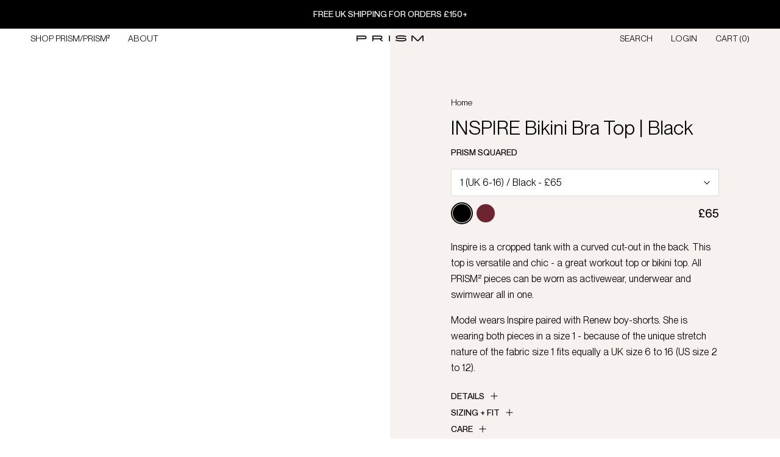

--- FILE ---
content_type: text/html; charset=utf-8
request_url: https://prismlondon.com/products/inspire-black
body_size: 46828
content:
<!doctype html>
<html class="no-js" lang="en">
  <head>        
    <script>(()=>{try{var e=navigator,t=e.userAgent,r=0,a=(e,t,r)=>e.setAttribute(t,r),o=(e,t)=>e.removeAttribute(t),d="tagName",n="forEach",l="indexOf";(e.platform[l]("x86_64")>-1&&0>t[l]("CrOS")||t[l]("power")>-1||t[l]("rix")>-1)&&new MutationObserver((e=>{e[n]((({addedNodes:e})=>{e[n]((e=>{1===e.nodeType&&("IFRAME"===e[d]&&(a(e,"loading","lazy"),a(e,"data-src",e.src),o(e,"src")),"IMG"===e[d]&&r++>20&&a(e,"loading","lazy"),"SCRIPT"===e[d]&&(a(e,"data-src",e.src),o(e,"src"),e.type="text/lazyload"))}))}))})).observe(document.documentElement,{childList:!0,subtree:!0});var c=e=>document.querySelector(e),s=()=>Date.now(),i=s(),u=()=>{if(!(s()-i>500)){if(!c("body>meta"))return setTimeout(u,5);var e=c("head");document.querySelectorAll("meta,link:not([rel='stylesheet']),title")[n]((t=>e.append(t)))}};u()}catch(m){}})();</script>      
    
      <script>
      (function() {
  let isProcessing = false;
  
  // Debounce function
  function debounce(func, wait) {
    let timeout;
    return function executedFunction(...args) {
      clearTimeout(timeout);
      timeout = setTimeout(() => func(...args), wait);
    };
  }
  
  function fixAllStyles() {
    if (isProcessing) return;
    isProcessing = true;
    
    // 1. Fix #mu-random-text padding-left
    const randomText = document.querySelector('#mu-random-text');
    if (randomText) {
      randomText.style.setProperty('padding-left', '0px', 'important');
    }
    
    // 2. Fix ALL FBT items padding-left (broader selector)
    const fbtItems = document.querySelectorAll('.mu-fbt-item .mu\\:pl-4, [class*="mu:pl-4"]');
    fbtItems.forEach((item) => {
      // Check if it's inside FBT section
      if (item.closest('.mu-fbt-item') || item.closest('#mu-fbt')) {
        item.style.setProperty('padding-left', '0px', 'important');
      }
    });
    
    // 3. Fix quantity input font-weight to 400
    const quantityInputs = document.querySelectorAll('.mu-item-quantity input[type="number"]');
    quantityInputs.forEach((input) => {
      input.style.setProperty('font-weight', '400', 'important');
    });
    
    // 4. Fix textarea border-width to 1px
    const textarea = document.querySelector('#mu-order-note textarea');
    if (textarea) {
      textarea.style.setProperty('border-width', '1px', 'important');
      textarea.rows = 1; 
    }
    
    isProcessing = false;
  }
  
  // Debounced version
  const debouncedFix = debounce(fixAllStyles, 100);
  
  // Fix on cart update
  document.addEventListener('cart:updated', function() {
    setTimeout(fixAllStyles, 100);
    setTimeout(fixAllStyles, 500);
  });
  
  // Continuous observer that keeps watching
  const observer = new MutationObserver(debouncedFix);
  observer.observe(document.body, {
    childList: true,
    subtree: true
  });
  
  // Multiple attempts at different intervals
  fixAllStyles();
  setTimeout(fixAllStyles, 500);
  setTimeout(fixAllStyles, 1000);
  setTimeout(fixAllStyles, 2000);
  setTimeout(fixAllStyles, 3000);
})();
    </script>
    
    <meta charset="utf-8"> 
    <meta http-equiv="X-UA-Compatible" content="IE=edge,chrome=1">
    <meta name="viewport" content="width=device-width,initial-scale=1">
    <meta name="theme-color" content="">

    <title>
      INSPIRE Top in Black: Curved Back Cut-Out | Quick-Dry PRISM² Fabric | Supportive Fit for Plus Sizes | UK 6-16 &ndash; PRISM LONDON
    </title><meta name="description" content="Inspire in Black is a cropped tank with a curve cut out in the back. This top is versatile and chic - a great workout top or bikini. PRISM² is a collection of multi-functional products that can be used as swimwear, sportswear &amp; underwear - All in One - Made in Italy."><link rel="canonical" href="https://prismlondon.com/products/inspire-black">
    <meta name="robots" content="index, follow"><link rel="shortcut icon" href="//prismlondon.com/cdn/shop/files/PRISM_Logo_Triangle_Black_square_96x.png?v=1614938028" type="image/png"><!-- Google Tag Manager -->
    <script>(function(w,d,s,l,i){w[l]=w[l]||[];w[l].push({'gtm.start':
    new Date().getTime(),event:'gtm.js'});var f=d.getElementsByTagName(s)[0],
    j=d.createElement(s),dl=l!='dataLayer'?'&l='+l:'';j.async=true;j.src=
    'https://www.googletagmanager.com/gtm.js?id='+i+dl;f.parentNode.insertBefore(j,f);
    })(window,document,'script','dataLayer','GTM-PR38GDW9');</script>
    <!-- End Google Tag Manager -->
    
    <script type="application/ld+json">
    {
      "@context": "https://schema.org",
      "@type": "Organization",
      "name": "PRISM London",
      "url": "https://www.prismlondon.com",
      "logo": "https://prismlondon.com/cdn/shop/files/footer_logo_grande.png",
      "alternateName": "PRISM SQUARED",
      "contactPoint": [{
        "@type": "ContactPoint",
        "contactType": "customer support",
        "telephone": "+1-800-555-1234",
        "email": "support@example.com"
      }],
      "sameAs": [
        "https://www.facebook.com/PrismLondon",
        "https://twitter.com/prism_london",
        "https://www.instagram.com/prism_london/",
        "https://www.pinterest.co.uk/prism_london/",
        "https://www.linkedin.com/company/prism-london/"
      ],
      "founder": [{
        "@type": "Person",
        "name": "Anna Laub"
      }],
      "foundingDate": "2010-11-15",
      "foundingLocation": "London, United Kingdom"
    }
    </script>

    <!-- Mailchimp Embed -->
    <script id="mcjs">!function(c,h,i,m,p){m=c.createElement(h),p=c.getElementsByTagName(h)[0],m.async=1,m.src=i,p.parentNode.insertBefore(m,p)}(document,"script","https://chimpstatic.com/mcjs-connected/js/users/e320f18160fc512e7f43077b0/1c3319fe564c95e186c6d2c41.js");</script>
    
    <meta property="og:type" content="product">
  <meta property="og:title" content="INSPIRE Bikini Bra Top | Black"><meta property="og:image" content="http://prismlondon.com/cdn/shop/files/BLACKINSPIREFRONT.jpg?v=1743670837">
    <meta property="og:image:secure_url" content="https://prismlondon.com/cdn/shop/files/BLACKINSPIREFRONT.jpg?v=1743670837">
    <meta property="og:image:width" content="2328">
    <meta property="og:image:height" content="3492"><meta property="product:price:amount" content="65">
  <meta property="product:price:currency" content="GBP"><meta property="og:description" content="Inspire in Black is a cropped tank with a curve cut out in the back. This top is versatile and chic - a great workout top or bikini. PRISM² is a collection of multi-functional products that can be used as swimwear, sportswear &amp; underwear - All in One - Made in Italy."><meta property="og:url" content="https://prismlondon.com/products/inspire-black">
<meta property="og:site_name" content="PRISM LONDON"><meta name="twitter:card" content="summary"><meta name="twitter:title" content="INSPIRE Bikini Bra Top | Black">
  <meta name="twitter:description" content="Inspire is a cropped tank with a curved cut-out in the back. This top is versatile and chic - a great workout top or bikini top. All PRISM² pieces can be worn as activewear, underwear and swimwear all in one.
Model wears Inspire paired with Renew boy-shorts. She is wearing both pieces in a size 1 - because of the unique stretch nature of the fabric size 1 fits equally a UK size 6 to 16 (US size 2 to 12).
">
  <meta name="twitter:image" content="https://prismlondon.com/cdn/shop/files/BLACKINSPIREFRONT_600x600_crop_center.jpg?v=1743670837">
    <style>
  @font-face {
  font-family: Montserrat;
  font-weight: 500;
  font-style: normal;
  font-display: fallback;
  src: url("//prismlondon.com/cdn/fonts/montserrat/montserrat_n5.07ef3781d9c78c8b93c98419da7ad4fbeebb6635.woff2") format("woff2"),
       url("//prismlondon.com/cdn/fonts/montserrat/montserrat_n5.adf9b4bd8b0e4f55a0b203cdd84512667e0d5e4d.woff") format("woff");
}

  @font-face {
  font-family: "Nunito Sans";
  font-weight: 400;
  font-style: normal;
  font-display: fallback;
  src: url("//prismlondon.com/cdn/fonts/nunito_sans/nunitosans_n4.0276fe080df0ca4e6a22d9cb55aed3ed5ba6b1da.woff2") format("woff2"),
       url("//prismlondon.com/cdn/fonts/nunito_sans/nunitosans_n4.b4964bee2f5e7fd9c3826447e73afe2baad607b7.woff") format("woff");
}


  @font-face {
  font-family: "Nunito Sans";
  font-weight: 700;
  font-style: normal;
  font-display: fallback;
  src: url("//prismlondon.com/cdn/fonts/nunito_sans/nunitosans_n7.25d963ed46da26098ebeab731e90d8802d989fa5.woff2") format("woff2"),
       url("//prismlondon.com/cdn/fonts/nunito_sans/nunitosans_n7.d32e3219b3d2ec82285d3027bd673efc61a996c8.woff") format("woff");
}

  @font-face {
  font-family: "Nunito Sans";
  font-weight: 400;
  font-style: italic;
  font-display: fallback;
  src: url("//prismlondon.com/cdn/fonts/nunito_sans/nunitosans_i4.6e408730afac1484cf297c30b0e67c86d17fc586.woff2") format("woff2"),
       url("//prismlondon.com/cdn/fonts/nunito_sans/nunitosans_i4.c9b6dcbfa43622b39a5990002775a8381942ae38.woff") format("woff");
}

  @font-face {
  font-family: "Nunito Sans";
  font-weight: 700;
  font-style: italic;
  font-display: fallback;
  src: url("//prismlondon.com/cdn/fonts/nunito_sans/nunitosans_i7.8c1124729eec046a321e2424b2acf328c2c12139.woff2") format("woff2"),
       url("//prismlondon.com/cdn/fonts/nunito_sans/nunitosans_i7.af4cda04357273e0996d21184432bcb14651a64d.woff") format("woff");
}


  :root {
    --heading-font-family : Montserrat, sans-serif;
    --heading-font-weight : 500;
    --heading-font-style  : normal;

    --text-font-family : "Nunito Sans", sans-serif;
    --text-font-weight : 400;
    --text-font-style  : normal;

    --base-text-font-size   : 16px;
    --default-text-font-size: 14px;--background          : #ffffff;
    --background-rgb      : 255, 255, 255;
    --light-background    : #ffffff;
    --light-background-rgb: 255, 255, 255;
    --heading-color       : #000000;
    --text-color          : #000000;
    --text-color-rgb      : 0, 0, 0;
    --text-color-light    : #000000;
    --text-color-light-rgb: 0, 0, 0;
    --link-color          : #000000;
    --link-color-rgb      : 0, 0, 0;
    --border-color        : #d9d9d9;
    --border-color-rgb    : 217, 217, 217;

    --button-background    : #000000;
    --button-background-rgb: 0, 0, 0;
    --button-text-color    : #ffffff;

    --header-background       : #ffffff;
    --header-heading-color    : #000000;
    --header-light-text-color : #000000;
    --header-border-color     : #d9d9d9;

    --footer-background    : #ffffff;
    --footer-text-color    : #000000;
    --footer-heading-color : #000000;
    --footer-border-color  : #d9d9d9;

    --navigation-background      : #1c1b1b;
    --navigation-background-rgb  : 28, 27, 27;
    --navigation-text-color      : #ffffff;
    --navigation-text-color-light: rgba(255, 255, 255, 0.5);
    --navigation-border-color    : rgba(255, 255, 255, 0.25);

    --newsletter-popup-background     : #000000;
    --newsletter-popup-text-color     : #ffffff;
    --newsletter-popup-text-color-rgb : 255, 255, 255;

    --secondary-elements-background       : #000000;
    --secondary-elements-background-rgb   : 0, 0, 0;
    --secondary-elements-text-color       : #ffffff;
    --secondary-elements-text-color-light : rgba(255, 255, 255, 0.5);
    --secondary-elements-border-color     : rgba(255, 255, 255, 0.25);

    --product-sale-price-color    : #dd1d1d;
    --product-sale-price-color-rgb: 221, 29, 29;

    /* Products */

    --horizontal-spacing-four-products-per-row: 60px;
        --horizontal-spacing-two-products-per-row : 60px;

    --vertical-spacing-four-products-per-row: 40px;
        --vertical-spacing-two-products-per-row : 50px;

    /* Animation */
    --drawer-transition-timing: cubic-bezier(0.645, 0.045, 0.355, 1);
    --header-base-height: 80px; /* We set a default for browsers that do not support CSS variables */

    /* Cursors */
    --cursor-zoom-in-svg    : url(//prismlondon.com/cdn/shop/t/55/assets/cursor-zoom-in.svg?v=100326362725928540331715329469);
    --cursor-zoom-in-2x-svg : url(//prismlondon.com/cdn/shop/t/55/assets/cursor-zoom-in-2x.svg?v=71919207650934979201715329469);
  }
</style>

<script>
  // IE11 does not have support for CSS variables, so we have to polyfill them
  if (!(((window || {}).CSS || {}).supports && window.CSS.supports('(--a: 0)'))) {
    const script = document.createElement('script');
    script.type = 'text/javascript';
    script.src = 'https://cdn.jsdelivr.net/npm/css-vars-ponyfill@2';
    script.onload = function() {
      cssVars({});
    };

    document.getElementsByTagName('head')[0].appendChild(script);
  }
</script>
    
    <script id="bloop-update-config">0-0-1669688441000-0-0-0-0-0-0-0-0-0-806</script>
    
    
<script>
    window.BLOOP_LOYALTY = {
        store_id: 620,
        bloopCmsAppUri: 'https://bloop-cms.bsscommerce.com'
    }
</script>
<script src='https://bloop-static.bsscommerce.com/bloop-loyalty.js' defer='defer'></script>


    <script>window.performance && window.performance.mark && window.performance.mark('shopify.content_for_header.start');</script><meta name="google-site-verification" content="6yba4U7K7oDOkcgHDMnTdrT6PTdAmySexBfWFylrC7I">
<meta name="google-site-verification" content="6yba4U7K7oDOkcgHDMnTdrT6PTdAmySexBfWFylrC7I">
<meta id="shopify-digital-wallet" name="shopify-digital-wallet" content="/663932/digital_wallets/dialog">
<meta name="shopify-checkout-api-token" content="94274ec813f651a3c7c25f9e4933e5a8">
<meta id="in-context-paypal-metadata" data-shop-id="663932" data-venmo-supported="false" data-environment="production" data-locale="en_US" data-paypal-v4="true" data-currency="GBP">
<link rel="alternate" type="application/json+oembed" href="https://prismlondon.com/products/inspire-black.oembed">
<script async="async" src="/checkouts/internal/preloads.js?locale=en-GB"></script>
<link rel="preconnect" href="https://shop.app" crossorigin="anonymous">
<script async="async" src="https://shop.app/checkouts/internal/preloads.js?locale=en-GB&shop_id=663932" crossorigin="anonymous"></script>
<script id="apple-pay-shop-capabilities" type="application/json">{"shopId":663932,"countryCode":"GB","currencyCode":"GBP","merchantCapabilities":["supports3DS"],"merchantId":"gid:\/\/shopify\/Shop\/663932","merchantName":"PRISM LONDON","requiredBillingContactFields":["postalAddress","email","phone"],"requiredShippingContactFields":["postalAddress","email","phone"],"shippingType":"shipping","supportedNetworks":["visa","maestro","masterCard","amex","discover","elo"],"total":{"type":"pending","label":"PRISM LONDON","amount":"1.00"},"shopifyPaymentsEnabled":true,"supportsSubscriptions":true}</script>
<script id="shopify-features" type="application/json">{"accessToken":"94274ec813f651a3c7c25f9e4933e5a8","betas":["rich-media-storefront-analytics"],"domain":"prismlondon.com","predictiveSearch":true,"shopId":663932,"locale":"en"}</script>
<script>var Shopify = Shopify || {};
Shopify.shop = "prismlondon.myshopify.com";
Shopify.locale = "en";
Shopify.currency = {"active":"GBP","rate":"1.0"};
Shopify.country = "GB";
Shopify.theme = {"name":"10\/05\/2024 Live Copy | FXTN Work","id":125527457855,"schema_name":"Prestige","schema_version":"4.13.0","theme_store_id":855,"role":"main"};
Shopify.theme.handle = "null";
Shopify.theme.style = {"id":null,"handle":null};
Shopify.cdnHost = "prismlondon.com/cdn";
Shopify.routes = Shopify.routes || {};
Shopify.routes.root = "/";</script>
<script type="module">!function(o){(o.Shopify=o.Shopify||{}).modules=!0}(window);</script>
<script>!function(o){function n(){var o=[];function n(){o.push(Array.prototype.slice.apply(arguments))}return n.q=o,n}var t=o.Shopify=o.Shopify||{};t.loadFeatures=n(),t.autoloadFeatures=n()}(window);</script>
<script>
  window.ShopifyPay = window.ShopifyPay || {};
  window.ShopifyPay.apiHost = "shop.app\/pay";
  window.ShopifyPay.redirectState = null;
</script>
<script id="shop-js-analytics" type="application/json">{"pageType":"product"}</script>
<script defer="defer" async type="module" src="//prismlondon.com/cdn/shopifycloud/shop-js/modules/v2/client.init-shop-cart-sync_BdyHc3Nr.en.esm.js"></script>
<script defer="defer" async type="module" src="//prismlondon.com/cdn/shopifycloud/shop-js/modules/v2/chunk.common_Daul8nwZ.esm.js"></script>
<script type="module">
  await import("//prismlondon.com/cdn/shopifycloud/shop-js/modules/v2/client.init-shop-cart-sync_BdyHc3Nr.en.esm.js");
await import("//prismlondon.com/cdn/shopifycloud/shop-js/modules/v2/chunk.common_Daul8nwZ.esm.js");

  window.Shopify.SignInWithShop?.initShopCartSync?.({"fedCMEnabled":true,"windoidEnabled":true});

</script>
<script>
  window.Shopify = window.Shopify || {};
  if (!window.Shopify.featureAssets) window.Shopify.featureAssets = {};
  window.Shopify.featureAssets['shop-js'] = {"shop-cart-sync":["modules/v2/client.shop-cart-sync_QYOiDySF.en.esm.js","modules/v2/chunk.common_Daul8nwZ.esm.js"],"init-fed-cm":["modules/v2/client.init-fed-cm_DchLp9rc.en.esm.js","modules/v2/chunk.common_Daul8nwZ.esm.js"],"shop-button":["modules/v2/client.shop-button_OV7bAJc5.en.esm.js","modules/v2/chunk.common_Daul8nwZ.esm.js"],"init-windoid":["modules/v2/client.init-windoid_DwxFKQ8e.en.esm.js","modules/v2/chunk.common_Daul8nwZ.esm.js"],"shop-cash-offers":["modules/v2/client.shop-cash-offers_DWtL6Bq3.en.esm.js","modules/v2/chunk.common_Daul8nwZ.esm.js","modules/v2/chunk.modal_CQq8HTM6.esm.js"],"shop-toast-manager":["modules/v2/client.shop-toast-manager_CX9r1SjA.en.esm.js","modules/v2/chunk.common_Daul8nwZ.esm.js"],"init-shop-email-lookup-coordinator":["modules/v2/client.init-shop-email-lookup-coordinator_UhKnw74l.en.esm.js","modules/v2/chunk.common_Daul8nwZ.esm.js"],"pay-button":["modules/v2/client.pay-button_DzxNnLDY.en.esm.js","modules/v2/chunk.common_Daul8nwZ.esm.js"],"avatar":["modules/v2/client.avatar_BTnouDA3.en.esm.js"],"init-shop-cart-sync":["modules/v2/client.init-shop-cart-sync_BdyHc3Nr.en.esm.js","modules/v2/chunk.common_Daul8nwZ.esm.js"],"shop-login-button":["modules/v2/client.shop-login-button_D8B466_1.en.esm.js","modules/v2/chunk.common_Daul8nwZ.esm.js","modules/v2/chunk.modal_CQq8HTM6.esm.js"],"init-customer-accounts-sign-up":["modules/v2/client.init-customer-accounts-sign-up_C8fpPm4i.en.esm.js","modules/v2/client.shop-login-button_D8B466_1.en.esm.js","modules/v2/chunk.common_Daul8nwZ.esm.js","modules/v2/chunk.modal_CQq8HTM6.esm.js"],"init-shop-for-new-customer-accounts":["modules/v2/client.init-shop-for-new-customer-accounts_CVTO0Ztu.en.esm.js","modules/v2/client.shop-login-button_D8B466_1.en.esm.js","modules/v2/chunk.common_Daul8nwZ.esm.js","modules/v2/chunk.modal_CQq8HTM6.esm.js"],"init-customer-accounts":["modules/v2/client.init-customer-accounts_dRgKMfrE.en.esm.js","modules/v2/client.shop-login-button_D8B466_1.en.esm.js","modules/v2/chunk.common_Daul8nwZ.esm.js","modules/v2/chunk.modal_CQq8HTM6.esm.js"],"shop-follow-button":["modules/v2/client.shop-follow-button_CkZpjEct.en.esm.js","modules/v2/chunk.common_Daul8nwZ.esm.js","modules/v2/chunk.modal_CQq8HTM6.esm.js"],"lead-capture":["modules/v2/client.lead-capture_BntHBhfp.en.esm.js","modules/v2/chunk.common_Daul8nwZ.esm.js","modules/v2/chunk.modal_CQq8HTM6.esm.js"],"checkout-modal":["modules/v2/client.checkout-modal_CfxcYbTm.en.esm.js","modules/v2/chunk.common_Daul8nwZ.esm.js","modules/v2/chunk.modal_CQq8HTM6.esm.js"],"shop-login":["modules/v2/client.shop-login_Da4GZ2H6.en.esm.js","modules/v2/chunk.common_Daul8nwZ.esm.js","modules/v2/chunk.modal_CQq8HTM6.esm.js"],"payment-terms":["modules/v2/client.payment-terms_MV4M3zvL.en.esm.js","modules/v2/chunk.common_Daul8nwZ.esm.js","modules/v2/chunk.modal_CQq8HTM6.esm.js"]};
</script>
<script>(function() {
  var isLoaded = false;
  function asyncLoad() {
    if (isLoaded) return;
    isLoaded = true;
    var urls = ["https:\/\/instagram-shop.devcloudsoftware.com\/resource\/resource.js?shop=prismlondon.myshopify.com","https:\/\/tag.rmp.rakuten.com\/122881.ct.js?shop=prismlondon.myshopify.com","https:\/\/easygdpr.b-cdn.net\/v\/1553540745\/gdpr.min.js?shop=prismlondon.myshopify.com","https:\/\/bloop-static.bsscommerce.com\/bloop_loyalty_ready.js?shop=prismlondon.myshopify.com","https:\/\/dr4qe3ddw9y32.cloudfront.net\/awin-shopify-integration-code.js?aid=39502\u0026v=shopifyApp_5.2.3\u0026ts=1750934680420\u0026shop=prismlondon.myshopify.com","https:\/\/s3.eu-west-1.amazonaws.com\/production-klarna-il-shopify-osm\/2faf38f63717ad8fdd681dd9c7c7ec63c64e05da\/prismlondon.myshopify.com-1716206728614.js?shop=prismlondon.myshopify.com"];
    for (var i = 0; i < urls.length; i++) {
      var s = document.createElement('script');
      s.type = 'text/javascript';
      s.async = true;
      s.src = urls[i];
      var x = document.getElementsByTagName('script')[0];
      x.parentNode.insertBefore(s, x);
    }
  };
  if(window.attachEvent) {
    window.attachEvent('onload', asyncLoad);
  } else {
    window.addEventListener('load', asyncLoad, false);
  }
})();</script>
<script id="__st">var __st={"a":663932,"offset":0,"reqid":"aed2fcc1-360c-4485-9386-3f2cdc3e0153-1768969877","pageurl":"prismlondon.com\/products\/inspire-black","u":"b89c3971e13f","p":"product","rtyp":"product","rid":7192445354047};</script>
<script>window.ShopifyPaypalV4VisibilityTracking = true;</script>
<script id="captcha-bootstrap">!function(){'use strict';const t='contact',e='account',n='new_comment',o=[[t,t],['blogs',n],['comments',n],[t,'customer']],c=[[e,'customer_login'],[e,'guest_login'],[e,'recover_customer_password'],[e,'create_customer']],r=t=>t.map((([t,e])=>`form[action*='/${t}']:not([data-nocaptcha='true']) input[name='form_type'][value='${e}']`)).join(','),a=t=>()=>t?[...document.querySelectorAll(t)].map((t=>t.form)):[];function s(){const t=[...o],e=r(t);return a(e)}const i='password',u='form_key',d=['recaptcha-v3-token','g-recaptcha-response','h-captcha-response',i],f=()=>{try{return window.sessionStorage}catch{return}},m='__shopify_v',_=t=>t.elements[u];function p(t,e,n=!1){try{const o=window.sessionStorage,c=JSON.parse(o.getItem(e)),{data:r}=function(t){const{data:e,action:n}=t;return t[m]||n?{data:e,action:n}:{data:t,action:n}}(c);for(const[e,n]of Object.entries(r))t.elements[e]&&(t.elements[e].value=n);n&&o.removeItem(e)}catch(o){console.error('form repopulation failed',{error:o})}}const l='form_type',E='cptcha';function T(t){t.dataset[E]=!0}const w=window,h=w.document,L='Shopify',v='ce_forms',y='captcha';let A=!1;((t,e)=>{const n=(g='f06e6c50-85a8-45c8-87d0-21a2b65856fe',I='https://cdn.shopify.com/shopifycloud/storefront-forms-hcaptcha/ce_storefront_forms_captcha_hcaptcha.v1.5.2.iife.js',D={infoText:'Protected by hCaptcha',privacyText:'Privacy',termsText:'Terms'},(t,e,n)=>{const o=w[L][v],c=o.bindForm;if(c)return c(t,g,e,D).then(n);var r;o.q.push([[t,g,e,D],n]),r=I,A||(h.body.append(Object.assign(h.createElement('script'),{id:'captcha-provider',async:!0,src:r})),A=!0)});var g,I,D;w[L]=w[L]||{},w[L][v]=w[L][v]||{},w[L][v].q=[],w[L][y]=w[L][y]||{},w[L][y].protect=function(t,e){n(t,void 0,e),T(t)},Object.freeze(w[L][y]),function(t,e,n,w,h,L){const[v,y,A,g]=function(t,e,n){const i=e?o:[],u=t?c:[],d=[...i,...u],f=r(d),m=r(i),_=r(d.filter((([t,e])=>n.includes(e))));return[a(f),a(m),a(_),s()]}(w,h,L),I=t=>{const e=t.target;return e instanceof HTMLFormElement?e:e&&e.form},D=t=>v().includes(t);t.addEventListener('submit',(t=>{const e=I(t);if(!e)return;const n=D(e)&&!e.dataset.hcaptchaBound&&!e.dataset.recaptchaBound,o=_(e),c=g().includes(e)&&(!o||!o.value);(n||c)&&t.preventDefault(),c&&!n&&(function(t){try{if(!f())return;!function(t){const e=f();if(!e)return;const n=_(t);if(!n)return;const o=n.value;o&&e.removeItem(o)}(t);const e=Array.from(Array(32),(()=>Math.random().toString(36)[2])).join('');!function(t,e){_(t)||t.append(Object.assign(document.createElement('input'),{type:'hidden',name:u})),t.elements[u].value=e}(t,e),function(t,e){const n=f();if(!n)return;const o=[...t.querySelectorAll(`input[type='${i}']`)].map((({name:t})=>t)),c=[...d,...o],r={};for(const[a,s]of new FormData(t).entries())c.includes(a)||(r[a]=s);n.setItem(e,JSON.stringify({[m]:1,action:t.action,data:r}))}(t,e)}catch(e){console.error('failed to persist form',e)}}(e),e.submit())}));const S=(t,e)=>{t&&!t.dataset[E]&&(n(t,e.some((e=>e===t))),T(t))};for(const o of['focusin','change'])t.addEventListener(o,(t=>{const e=I(t);D(e)&&S(e,y())}));const B=e.get('form_key'),M=e.get(l),P=B&&M;t.addEventListener('DOMContentLoaded',(()=>{const t=y();if(P)for(const e of t)e.elements[l].value===M&&p(e,B);[...new Set([...A(),...v().filter((t=>'true'===t.dataset.shopifyCaptcha))])].forEach((e=>S(e,t)))}))}(h,new URLSearchParams(w.location.search),n,t,e,['guest_login'])})(!0,!0)}();</script>
<script integrity="sha256-4kQ18oKyAcykRKYeNunJcIwy7WH5gtpwJnB7kiuLZ1E=" data-source-attribution="shopify.loadfeatures" defer="defer" src="//prismlondon.com/cdn/shopifycloud/storefront/assets/storefront/load_feature-a0a9edcb.js" crossorigin="anonymous"></script>
<script crossorigin="anonymous" defer="defer" src="//prismlondon.com/cdn/shopifycloud/storefront/assets/shopify_pay/storefront-65b4c6d7.js?v=20250812"></script>
<script data-source-attribution="shopify.dynamic_checkout.dynamic.init">var Shopify=Shopify||{};Shopify.PaymentButton=Shopify.PaymentButton||{isStorefrontPortableWallets:!0,init:function(){window.Shopify.PaymentButton.init=function(){};var t=document.createElement("script");t.src="https://prismlondon.com/cdn/shopifycloud/portable-wallets/latest/portable-wallets.en.js",t.type="module",document.head.appendChild(t)}};
</script>
<script data-source-attribution="shopify.dynamic_checkout.buyer_consent">
  function portableWalletsHideBuyerConsent(e){var t=document.getElementById("shopify-buyer-consent"),n=document.getElementById("shopify-subscription-policy-button");t&&n&&(t.classList.add("hidden"),t.setAttribute("aria-hidden","true"),n.removeEventListener("click",e))}function portableWalletsShowBuyerConsent(e){var t=document.getElementById("shopify-buyer-consent"),n=document.getElementById("shopify-subscription-policy-button");t&&n&&(t.classList.remove("hidden"),t.removeAttribute("aria-hidden"),n.addEventListener("click",e))}window.Shopify?.PaymentButton&&(window.Shopify.PaymentButton.hideBuyerConsent=portableWalletsHideBuyerConsent,window.Shopify.PaymentButton.showBuyerConsent=portableWalletsShowBuyerConsent);
</script>
<script data-source-attribution="shopify.dynamic_checkout.cart.bootstrap">document.addEventListener("DOMContentLoaded",(function(){function t(){return document.querySelector("shopify-accelerated-checkout-cart, shopify-accelerated-checkout")}if(t())Shopify.PaymentButton.init();else{new MutationObserver((function(e,n){t()&&(Shopify.PaymentButton.init(),n.disconnect())})).observe(document.body,{childList:!0,subtree:!0})}}));
</script>
<script id='scb4127' type='text/javascript' async='' src='https://prismlondon.com/cdn/shopifycloud/privacy-banner/storefront-banner.js'></script><link id="shopify-accelerated-checkout-styles" rel="stylesheet" media="screen" href="https://prismlondon.com/cdn/shopifycloud/portable-wallets/latest/accelerated-checkout-backwards-compat.css" crossorigin="anonymous">
<style id="shopify-accelerated-checkout-cart">
        #shopify-buyer-consent {
  margin-top: 1em;
  display: inline-block;
  width: 100%;
}

#shopify-buyer-consent.hidden {
  display: none;
}

#shopify-subscription-policy-button {
  background: none;
  border: none;
  padding: 0;
  text-decoration: underline;
  font-size: inherit;
  cursor: pointer;
}

#shopify-subscription-policy-button::before {
  box-shadow: none;
}

      </style>

<script>window.performance && window.performance.mark && window.performance.mark('shopify.content_for_header.end');</script>

    <link rel="stylesheet" href="//prismlondon.com/cdn/shop/t/55/assets/theme.css?v=173139007919223840561719729486">

    <script>// This allows to expose several variables to the global scope, to be used in scripts
      window.theme = {
        pageType: "product",
        moneyFormat: "\u003cspan class=\"money\"\u003e£{{amount_no_decimals}}\u003c\/span\u003e",
        moneyWithCurrencyFormat: "\u003cspan class=\"money\"\u003e£{{amount_no_decimals}} GBP\u003c\/span\u003e",
        productImageSize: "tall",
        searchMode: "product",
        showPageTransition: false,
        showElementStaggering: false,
        showImageZooming: true
      };

      window.routes = {
        rootUrl: "\/",
        rootUrlWithoutSlash: '',
        cartUrl: "\/cart",
        cartAddUrl: "\/cart\/add",
        cartChangeUrl: "\/cart\/change",
        searchUrl: "\/search",
        productRecommendationsUrl: "\/recommendations\/products"
      };

      window.languages = {
        cartAddNote: "Add Order Note",
        cartEditNote: "Edit Order Note",
        productImageLoadingError: "This image could not be loaded. Please try to reload the page.",
        productFormAddToCart: "Add to Cart",
        productFormUnavailable: "Unavailable",
        productFormSoldOut: "Sold Out",
        shippingEstimatorOneResult: "1 option available:",
        shippingEstimatorMoreResults: "{{count}} options available:",
        shippingEstimatorNoResults: "No shipping could be found"
      };

      window.lazySizesConfig = {
        loadHidden: false,
        hFac: 0.5,
        expFactor: 2,
        ricTimeout: 150,
        lazyClass: 'Image--lazyLoad',
        loadingClass: 'Image--lazyLoading',
        loadedClass: 'Image--lazyLoaded'
      };

      document.documentElement.className = document.documentElement.className.replace('no-js', 'js');
      document.documentElement.style.setProperty('--window-height', window.innerHeight + 'px');

      // We do a quick detection of some features (we could use Modernizr but for so little...)
      (function() {
        document.documentElement.className += ((window.CSS && window.CSS.supports('(position: sticky) or (position: -webkit-sticky)')) ? ' supports-sticky' : ' no-supports-sticky');
        document.documentElement.className += (window.matchMedia('(-moz-touch-enabled: 1), (hover: none)')).matches ? ' no-supports-hover' : ' supports-hover';
      }());
    </script>
    
    <script src="//prismlondon.com/cdn/shop/t/55/assets/lazysizes.min.js?v=174358363404432586981715329469" async></script><script src="https://polyfill-fastly.net/v3/polyfill.min.js?unknown=polyfill&features=fetch,Element.prototype.closest,Element.prototype.remove,Element.prototype.classList,Array.prototype.includes,Array.prototype.fill,Object.assign,CustomEvent,IntersectionObserver,IntersectionObserverEntry,URL" defer></script>
    <script src="//prismlondon.com/cdn/shop/t/55/assets/libs.min.js?v=26178543184394469741715329469" defer></script>
    <script src="//prismlondon.com/cdn/shop/t/55/assets/theme.js?v=174448272149918848771715329469" defer></script>
    <script src="//prismlondon.com/cdn/shop/t/55/assets/custom.js?v=50451873419846102851715830622" defer></script>

    <script>
      (function () {
        window.onpageshow = function() {
          if (window.theme.showPageTransition) {
            var pageTransition = document.querySelector('.PageTransition');

            if (pageTransition) {
              pageTransition.style.visibility = 'visible';
              pageTransition.style.opacity = '0';
            }
          }

          // When the page is loaded from the cache, we have to reload the cart content
          document.documentElement.dispatchEvent(new CustomEvent('cart:refresh', {
            bubbles: true
          }));
        };
      })();
    </script>
    

    
  <script type="application/ld+json">
  {
    "@context": "http://schema.org",
    "@type": "Product",
    "offers": [{
          "@type": "Offer",
          "name": "1 (UK 6-16) \/ Black",
          "availability":"https://schema.org/InStock",
          "price": 65.0,
          "priceCurrency": "GBP",
          "priceValidUntil": "2026-01-31","sku": "AINS01HS23","url": "/products/inspire-black?variant=40871771471935"
        }
],
    "brand": {
      "name": "PRISM SQUARED"
    },
    "name": "INSPIRE Bikini Bra Top | Black",
    "description": "Inspire is a cropped tank with a curved cut-out in the back. This top is versatile and chic - a great workout top or bikini top. All PRISM² pieces can be worn as activewear, underwear and swimwear all in one.\nModel wears Inspire paired with Renew boy-shorts. She is wearing both pieces in a size 1 - because of the unique stretch nature of the fabric size 1 fits equally a UK size 6 to 16 (US size 2 to 12).\n",
    "category": "MULTI FUNCTION",
    "url": "/products/inspire-black",
    "sku": "AINS01HS23",
    "image": {
      "@type": "ImageObject",
      "url": "https://prismlondon.com/cdn/shop/files/BLACKINSPIREFRONT_1024x.jpg?v=1743670837",
      "image": "https://prismlondon.com/cdn/shop/files/BLACKINSPIREFRONT_1024x.jpg?v=1743670837",
      "name": "INSPIRE Bikini Bra Top | Black | Image 1",
      "width": "1024",
      "height": "1024"
    }
  }
  </script>



  <script type="application/ld+json">
  {
    "@context": "http://schema.org",
    "@type": "BreadcrumbList",
  "itemListElement": [{
      "@type": "ListItem",
      "position": 1,
      "name": "Translation missing: en.general.breadcrumb.home",
      "item": "https://prismlondon.com"
    },{
          "@type": "ListItem",
          "position": 2,
          "name": "INSPIRE Bikini Bra Top | Black",
          "item": "https://prismlondon.com/products/inspire-black"
        }]
  }
  </script>

    
    

  

  

  
    <script type="text/javascript">
      try {
        window.EasyGdprSettings = "{\"cookie_banner\":true,\"cookie_banner_cookiename\":\"\",\"cookie_banner_settings\":{\"button_color\":{\"hexcode\":\"#ffffff\",\"opacity\":1},\"banner_text_color\":{\"opacity\":1,\"hexcode\":\"#000000\"},\"message\":\"We use our own and 3rd party cookies on this site to improve your experience and for personalised advertising. By clicking accept, you consent to our use of cookies.\",\"restrict_eu\":false,\"show_cookie_icon\":false,\"button_text_color\":{},\"langmodes\":{\"message\":\"#custom\",\"dismiss_button_text\":\"#custom\"},\"size\":\"small\",\"banner_color\":{\"hexcode\":\"#e0e0e0\",\"opacity\":1},\"font_family\":\"#auto\",\"layout\":\"wire\",\"dismiss_button_text\":\"Accept\"},\"current_theme\":\"prestige\",\"custom_button_position\":\"\",\"eg_display\":[\"footer\",\"login\",\"account\"],\"enabled\":true,\"texts\":{}}";
      } catch (error) {}
    </script>
  


   

    <script src="https://ajax.googleapis.com/ajax/libs/jquery/3.7.1/jquery.min.js"></script>
    
  <!-- BEGIN app block: shopify://apps/monster-cart-upsell-free-gifts/blocks/app-embed/a1b8e58a-bf1d-4e0f-8768-a387c3f643c0 --><script>  
  window.mu_version = 1.8
  
      window.mu_product = {
        ...{"id":7192445354047,"title":"INSPIRE Bikini Bra Top | Black","handle":"inspire-black","description":"\u003cp\u003eInspire is a cropped tank with a curved cut-out in the back. This top is versatile and chic - a great workout top or bikini top. All PRISM² pieces can be worn as activewear, underwear and swimwear all in one.\u003c\/p\u003e\n\u003cp\u003eModel wears Inspire paired with Renew boy-shorts. She is wearing both pieces in a size 1 - because of the unique stretch nature of the fabric size 1 fits equally a UK size 6 to 16 (US size 2 to 12).\u003c\/p\u003e\n","published_at":"2023-06-14T16:42:03+01:00","created_at":"2023-06-05T15:46:14+01:00","vendor":"PRISM SQUARED","type":"MULTI FUNCTION","tags":["__tab1:prism2-details","__tab2:sizing-and-fit","__tab3:care-for-prism2","__with:lucid-leggings-black","backinstock","BOXINGDAY24","Colour_Black","P2NEWIN","P2TOPS","PRISM SQUARED","spo-default","spo-enabled","spo-notify-me-disabled","SQUAREDACTBRA","SQUAREDACTIVE","SQUAREDBIKBRA","squaredbikini","SQUAREDEVERYDAYTOPS","SQUAREDSWIM","SQUAREDTOPS","Type_Bikini-Bra Top"],"price":6500,"price_min":6500,"price_max":6500,"available":true,"price_varies":false,"compare_at_price":null,"compare_at_price_min":0,"compare_at_price_max":0,"compare_at_price_varies":false,"variants":[{"id":40871771471935,"title":"1 (UK 6-16) \/ Black","option1":"1 (UK 6-16)","option2":"Black","option3":null,"sku":"AINS01HS23","requires_shipping":true,"taxable":true,"featured_image":null,"available":true,"name":"INSPIRE Bikini Bra Top | Black - 1 (UK 6-16) \/ Black","public_title":"1 (UK 6-16) \/ Black","options":["1 (UK 6-16)","Black"],"price":6500,"weight":100,"compare_at_price":null,"inventory_quantity":9,"inventory_management":"shopify","inventory_policy":"deny","barcode":null,"requires_selling_plan":false,"selling_plan_allocations":[]}],"images":["\/\/prismlondon.com\/cdn\/shop\/files\/BLACKINSPIREFRONT.jpg?v=1743670837","\/\/prismlondon.com\/cdn\/shop\/products\/DSC04891copie.jpg?v=1743670837","\/\/prismlondon.com\/cdn\/shop\/products\/BLACKTopINSPIREBACK.jpg?v=1743670837","\/\/prismlondon.com\/cdn\/shop\/products\/DSC04903copie.jpg?v=1743670838","\/\/prismlondon.com\/cdn\/shop\/products\/DSC04886copie2_412acbc5-4bf8-4519-857c-9bacf0c7b341.jpg?v=1743670838","\/\/prismlondon.com\/cdn\/shop\/products\/DSC04897copie_423a6712-4be2-44d2-8d9b-458223ea8be6.jpg?v=1743670838","\/\/prismlondon.com\/cdn\/shop\/products\/DSC04923copie.jpg?v=1743670838","\/\/prismlondon.com\/cdn\/shop\/products\/DSC04916copie_0874881e-6025-4d95-aa5d-3420ee0db021.jpg?v=1743670838"],"featured_image":"\/\/prismlondon.com\/cdn\/shop\/files\/BLACKINSPIREFRONT.jpg?v=1743670837","options":["Size","Color"],"media":[{"alt":"INSPIRE Bikini Bra Top | Black | Image 1","id":23482709803071,"position":1,"preview_image":{"aspect_ratio":0.667,"height":3492,"width":2328,"src":"\/\/prismlondon.com\/cdn\/shop\/files\/BLACKINSPIREFRONT.jpg?v=1743670837"},"aspect_ratio":0.667,"height":3492,"media_type":"image","src":"\/\/prismlondon.com\/cdn\/shop\/files\/BLACKINSPIREFRONT.jpg?v=1743670837","width":2328},{"alt":"INSPIRE Bikini Bra Top | Black | Image 2","id":24176934715455,"position":2,"preview_image":{"aspect_ratio":0.667,"height":3748,"width":2500,"src":"\/\/prismlondon.com\/cdn\/shop\/products\/DSC04891copie.jpg?v=1743670837"},"aspect_ratio":0.667,"height":3748,"media_type":"image","src":"\/\/prismlondon.com\/cdn\/shop\/products\/DSC04891copie.jpg?v=1743670837","width":2500},{"alt":"INSPIRE Bikini Bra Top | Black | Image 3","id":24176934748223,"position":3,"preview_image":{"aspect_ratio":0.667,"height":3425,"width":2283,"src":"\/\/prismlondon.com\/cdn\/shop\/products\/BLACKTopINSPIREBACK.jpg?v=1743670837"},"aspect_ratio":0.667,"height":3425,"media_type":"image","src":"\/\/prismlondon.com\/cdn\/shop\/products\/BLACKTopINSPIREBACK.jpg?v=1743670837","width":2283},{"alt":"INSPIRE Bikini Bra Top | Black | Image 4","id":24176934780991,"position":4,"preview_image":{"aspect_ratio":0.667,"height":3748,"width":2500,"src":"\/\/prismlondon.com\/cdn\/shop\/products\/DSC04903copie.jpg?v=1743670838"},"aspect_ratio":0.667,"height":3748,"media_type":"image","src":"\/\/prismlondon.com\/cdn\/shop\/products\/DSC04903copie.jpg?v=1743670838","width":2500},{"alt":"INSPIRE Bikini Bra Top | Black | Image 5","id":24176934813759,"position":5,"preview_image":{"aspect_ratio":0.667,"height":3748,"width":2500,"src":"\/\/prismlondon.com\/cdn\/shop\/products\/DSC04886copie2_412acbc5-4bf8-4519-857c-9bacf0c7b341.jpg?v=1743670838"},"aspect_ratio":0.667,"height":3748,"media_type":"image","src":"\/\/prismlondon.com\/cdn\/shop\/products\/DSC04886copie2_412acbc5-4bf8-4519-857c-9bacf0c7b341.jpg?v=1743670838","width":2500},{"alt":"INSPIRE Bikini Bra Top | Black | Image 6","id":24176934846527,"position":6,"preview_image":{"aspect_ratio":0.667,"height":3748,"width":2500,"src":"\/\/prismlondon.com\/cdn\/shop\/products\/DSC04897copie_423a6712-4be2-44d2-8d9b-458223ea8be6.jpg?v=1743670838"},"aspect_ratio":0.667,"height":3748,"media_type":"image","src":"\/\/prismlondon.com\/cdn\/shop\/products\/DSC04897copie_423a6712-4be2-44d2-8d9b-458223ea8be6.jpg?v=1743670838","width":2500},{"alt":"INSPIRE Bikini Bra Top | Black | Image 7","id":24176934879295,"position":7,"preview_image":{"aspect_ratio":0.667,"height":3748,"width":2500,"src":"\/\/prismlondon.com\/cdn\/shop\/products\/DSC04923copie.jpg?v=1743670838"},"aspect_ratio":0.667,"height":3748,"media_type":"image","src":"\/\/prismlondon.com\/cdn\/shop\/products\/DSC04923copie.jpg?v=1743670838","width":2500},{"alt":"INSPIRE Bikini Bra Top | Black | Image 8","id":24176934912063,"position":8,"preview_image":{"aspect_ratio":0.667,"height":3748,"width":2500,"src":"\/\/prismlondon.com\/cdn\/shop\/products\/DSC04916copie_0874881e-6025-4d95-aa5d-3420ee0db021.jpg?v=1743670838"},"aspect_ratio":0.667,"height":3748,"media_type":"image","src":"\/\/prismlondon.com\/cdn\/shop\/products\/DSC04916copie_0874881e-6025-4d95-aa5d-3420ee0db021.jpg?v=1743670838","width":2500}],"requires_selling_plan":false,"selling_plan_groups":[],"content":"\u003cp\u003eInspire is a cropped tank with a curved cut-out in the back. This top is versatile and chic - a great workout top or bikini top. All PRISM² pieces can be worn as activewear, underwear and swimwear all in one.\u003c\/p\u003e\n\u003cp\u003eModel wears Inspire paired with Renew boy-shorts. She is wearing both pieces in a size 1 - because of the unique stretch nature of the fabric size 1 fits equally a UK size 6 to 16 (US size 2 to 12).\u003c\/p\u003e\n"},
    collections: [{"id":680079982978,"handle":"all-swimwear-resortwear","title":"All Swimwear \u0026 Resortwear","updated_at":"2026-01-20T12:00:03+00:00","body_html":"","published_at":"2025-11-24T10:15:34+00:00","sort_order":"best-selling","template_suffix":"","disjunctive":true,"rules":[{"column":"tag","relation":"equals","condition":"SQUAREDSWIM"},{"column":"tag","relation":"equals","condition":"Type_Bikini"},{"column":"tag","relation":"equals","condition":"Type_One-Piece Swimsuit"},{"column":"tag","relation":"equals","condition":"resortwear"}],"published_scope":"global"},{"id":261094998079,"handle":"prism2","title":"PRISM²","updated_at":"2026-01-20T12:00:03+00:00","body_html":"PRISM² is a collection of multi-functional products that can be used as swimwear, sportswear and underwear - all in one. Sustainably made in Italy - the fabric is quick-dry, sweat-wicking and chlorine resistant - and multi-fit, our size 1 fits a UK size 6 to 16.","published_at":"2021-05-17T09:06:04+01:00","sort_order":"alpha-asc","template_suffix":"","disjunctive":false,"rules":[{"column":"vendor","relation":"equals","condition":"PRISM SQUARED"}],"published_scope":"global","image":{"created_at":"2024-04-28T09:46:48+01:00","alt":"Woman wearing maroon PRISM bra.","width":1920,"height":1280,"src":"\/\/prismlondon.com\/cdn\/shop\/collections\/liberated_desktop.png?v=1714481016"}},{"id":264434581567,"handle":"prism2-activewear","title":"PRISM² Activewear","updated_at":"2026-01-20T12:00:03+00:00","body_html":"Our activewear pieces have a powerful supportive fit that will take you from the office to the gym. Sustainably made in Italy; our pieces are quick-dry, sweat wicking and Chlorine-resistant.","published_at":"2022-08-02T13:13:14+01:00","sort_order":"manual","template_suffix":"","disjunctive":false,"rules":[{"column":"tag","relation":"equals","condition":"SQUAREDACTIVE"},{"column":"vendor","relation":"equals","condition":"PRISM SQUARED"}],"published_scope":"global","image":{"created_at":"2024-04-28T13:20:49+01:00","alt":"Woman wearing zebra PRISM activewear","width":1920,"height":1280,"src":"\/\/prismlondon.com\/cdn\/shop\/collections\/ribbed_luminous_black_desktop_860862f1-6f52-4bd0-adb5-5829faa27e57.png?v=1714480784"}},{"id":272023093311,"handle":"prism-activewear-bras","title":"PRISM² Activewear Bras","updated_at":"2026-01-20T12:00:03+00:00","body_html":"Your go-to bra tops for the gym or daily wear. With a powerful fit that provides the support you need, without losing out on comfort. Sweat-wicking, quick-dry and Chlorine-resistant, you can even swim in them.","published_at":"2024-04-30T09:28:43+01:00","sort_order":"manual","template_suffix":"","disjunctive":false,"rules":[{"column":"vendor","relation":"equals","condition":"PRISM SQUARED"},{"column":"tag","relation":"equals","condition":"SQUAREDACTBRA"}],"published_scope":"global","image":{"created_at":"2024-04-30T09:28:42+01:00","alt":"Woman kneeling in forest green PRISM Activewear","width":1920,"height":1280,"src":"\/\/prismlondon.com\/cdn\/shop\/collections\/leggings_category_hero_0c078e47-610a-43f5-8002-8b7826fddc02.jpg?v=1715082301"}},{"id":267789860927,"handle":"prism2-activewear-sets","updated_at":"2026-01-20T12:00:03+00:00","published_at":"2023-10-13T13:42:44+01:00","sort_order":"manual","template_suffix":"","published_scope":"global","title":"PRISM² Activewear Sets","body_html":"Explore a variety of stylish outfit options perfect for both sports and leisure. All the pieces are sweat wicking, quick-dry and Chlorine-resistant with the powerful fit that provides support.","image":{"created_at":"2024-03-13T05:49:20+00:00","alt":"Woman wearing white PRISM Activewear Set","width":1920,"height":1280,"src":"\/\/prismlondon.com\/cdn\/shop\/collections\/Screen_Shot_2024-02-22_at_11.42_2.png?v=1714480719"}},{"id":261212504127,"handle":"prism2-swimwear","title":"PRISM² All Swimwear","updated_at":"2026-01-20T12:00:03+00:00","body_html":"With a stretch fit that provides shaping and support where needed, our swimwear is quick-dry, sweat-wicking and chlorine resistant.","published_at":"2021-06-01T19:56:09+01:00","sort_order":"manual","template_suffix":"","disjunctive":false,"rules":[{"column":"tag","relation":"equals","condition":"SQUAREDSWIM"},{"column":"vendor","relation":"equals","condition":"PRISM SQUARED"}],"published_scope":"global","image":{"created_at":"2024-04-28T08:31:28+01:00","alt":"Woman lying down wearing cerise PRISM one-piece body swimsuit","width":1920,"height":1280,"src":"\/\/prismlondon.com\/cdn\/shop\/collections\/prism2_swimwear_category_hero.jpg?v=1714480980"}},{"id":151734222911,"handle":"prism2-all-tops","title":"PRISM² All Tops","updated_at":"2026-01-20T12:00:03+00:00","body_html":"Explore the range of PRISM² tops that function as bras, bikinis and workout tops; For gym, swimwear or every day. Sweat wicking, quick-dry and Chlorine-resistant, with a powerful fit that provides support.","published_at":"2019-10-12T13:43:15+01:00","sort_order":"manual","template_suffix":"lookbook","disjunctive":false,"rules":[{"column":"tag","relation":"equals","condition":"SQUAREDTOPS"},{"column":"vendor","relation":"equals","condition":"PRISM SQUARED"}],"published_scope":"global","image":{"created_at":"2024-04-28T13:26:21+01:00","alt":"Woman wearing marl PRISM top","width":1920,"height":1280,"src":"\/\/prismlondon.com\/cdn\/shop\/collections\/all_tops_hero.jpg?v=1714481057"}},{"id":153099010111,"handle":"prism2-basics","title":"PRISM² Basics","updated_at":"2026-01-20T12:00:03+00:00","body_html":"Your wardrobe building blocks - pieces you can wear every day. PRISM² is a collection of multi-functional products that can be used as swimwear, sportswear and underwear - all in one.","published_at":"2019-10-19T12:36:30+01:00","sort_order":"manual","template_suffix":"","disjunctive":true,"rules":[{"column":"tag","relation":"equals","condition":"P2BASICS"},{"column":"vendor","relation":"equals","condition":"PRISM SQUARED"}],"published_scope":"global","image":{"created_at":"2024-04-28T08:26:10+01:00","alt":"Woman wearing black PRISM top.","width":1920,"height":1280,"src":"\/\/prismlondon.com\/cdn\/shop\/collections\/basics_hero.jpg?v=1714481036"}},{"id":271720808511,"handle":"prism2-bikini-tops","title":"PRISM² Bikini Tops","updated_at":"2026-01-20T12:00:03+00:00","body_html":"Your go-to bikini tops for the summer! Flattering and with a powerful fit that provides the support you need, without losing out on comfort. Sweat-wicking, quick-dry and Chlorine-resistant.","published_at":"2024-04-16T10:19:16+01:00","sort_order":"manual","template_suffix":"","disjunctive":false,"rules":[{"column":"tag","relation":"equals","condition":"SQUAREDBIKBRA"},{"column":"vendor","relation":"equals","condition":"PRISM SQUARED"}],"published_scope":"global","image":{"created_at":"2024-04-28T09:16:21+01:00","alt":"Woman wearing PRISM bra","width":1920,"height":1280,"src":"\/\/prismlondon.com\/cdn\/shop\/collections\/prism2_bikini_tops_category_hero.jpg?v=1714481233"}},{"id":266187407423,"handle":"bikinis-1","updated_at":"2026-01-20T12:00:03+00:00","published_at":"2024-04-30T11:21:53+01:00","sort_order":"manual","template_suffix":"","published_scope":"global","title":"PRISM² Bikinis","body_html":"\u003cstyle type=\"text\/css\"\u003e\u003c!--td {border: 1px solid #cccccc;}br {mso-data-placement:same-cell;}--\u003e\u003c\/style\u003e\n\u003cp\u003e\u003cspan data-sheets-root=\"1\" data-sheets-value='{\"1\":2,\"2\":\"Your go-to bikini tops for the summer! Flattering, super comfortable and with a powerful fit that provides the support you need. Made with fabric that is sweat-wicking, quick-dry and Chlorine-resistant they are perfect for the beach and can even double up as summer underwear.\"}' data-sheets-userformat='{\"2\":641,\"3\":{\"1\":0},\"10\":1,\"12\":0}'\u003eYour go-to bikini tops for the summer! Flattering, super comfortable and with a powerful fit that provides the support you need. Made with fabric that is sweat-wicking, quick-dry and Chlorine-resistant they are perfect for the beach and can even double up as summer underwear.\u003c\/span\u003e\u003cbr\u003e\u003c\/p\u003e","image":{"created_at":"2024-04-28T09:24:25+01:00","alt":"Woman wearing bright orange PRISM Bikini","width":1920,"height":1280,"src":"\/\/prismlondon.com\/cdn\/shop\/collections\/prism2_bikini_tops_category_hero_6c700bd0-620f-4d1b-a326-1e3aba03c8cb.jpg?v=1715082348"}},{"id":165629886527,"handle":"prism2-bra-tops","title":"PRISM² Bra Tops","updated_at":"2026-01-20T12:00:03+00:00","body_html":"Your go-to bra tops for the gym or daily wear. With a powerful fit that provides the support you need, without losing out on comfort. Sweat-wicking, quick-dry and Chlorine-resistant, you can even swim in them.","published_at":"2020-07-09T19:51:43+01:00","sort_order":"manual","template_suffix":"","disjunctive":false,"rules":[{"column":"vendor","relation":"equals","condition":"PRISM SQUARED"},{"column":"tag","relation":"equals","condition":"SQUAREDBIKBRA"}],"published_scope":"global","image":{"created_at":"2024-04-30T12:39:13+01:00","alt":"Woman wearing peach PRISM bra top","width":1920,"height":1280,"src":"\/\/prismlondon.com\/cdn\/shop\/collections\/activewear_bra_tops_category_hero.jpg?v=1714480358"}},{"id":271722184767,"handle":"prism2-everyday-wear-tops","title":"PRISM² Everyday Tops","updated_at":"2026-01-20T12:00:03+00:00","body_html":"These are your go-to, everyday-wear tops. Style with Jeans, skirts or leggings. Designed to have a powerful, sculpting and supportive fit, without losing out on comfort or style.","published_at":"2024-04-16T12:29:42+01:00","sort_order":"manual","template_suffix":"","disjunctive":false,"rules":[{"column":"tag","relation":"equals","condition":"SQUAREDEVERYDAYTOPS"},{"column":"vendor","relation":"equals","condition":"PRISM SQUARED"}],"published_scope":"global","image":{"created_at":"2024-04-28T14:04:12+01:00","alt":"Woman wearing PRISM Everyday Wear top in Marl","width":1920,"height":1280,"src":"\/\/prismlondon.com\/cdn\/shop\/collections\/everyday_tops_hero.jpg?v=1714480911"}},{"id":261541789759,"handle":"prism2-new-in","title":"PRISM² New In","updated_at":"2026-01-20T12:00:03+00:00","body_html":"New in! Take a look at our new collection. Sustainably made in Italy - PRISM² is a collection of multi-functional products that can be used as swimwear, sportswear and underwear - all in one.","published_at":"2021-07-16T17:44:59+01:00","sort_order":"manual","template_suffix":"lookbook","disjunctive":true,"rules":[{"column":"tag","relation":"equals","condition":"P2NEWIN"},{"column":"vendor","relation":"equals","condition":"PRISM SQUARED"}],"published_scope":"global"}],
    inventory:{"40871771471935": 9},
        has_only_default_variant: false,
        
      }
  
    window.mu_currencies = [{"name": "United Arab Emirates Dirham", "iso_code": "AED", "symbol": "د.إ"},{"name": "Afghan Afghani", "iso_code": "AFN", "symbol": "؋"},{"name": "Albanian Lek", "iso_code": "ALL", "symbol": "L"},{"name": "Armenian Dram", "iso_code": "AMD", "symbol": "դր."},{"name": "Netherlands Antillean Gulden", "iso_code": "ANG", "symbol": "ƒ"},{"name": "Australian Dollar", "iso_code": "AUD", "symbol": "$"},{"name": "Aruban Florin", "iso_code": "AWG", "symbol": "ƒ"},{"name": "Azerbaijani Manat", "iso_code": "AZN", "symbol": "₼"},{"name": "Barbadian Dollar", "iso_code": "BBD", "symbol": "$"},{"name": "Bangladeshi Taka", "iso_code": "BDT", "symbol": "৳"},{"name": "Burundian Franc", "iso_code": "BIF", "symbol": "Fr"},{"name": "Brunei Dollar", "iso_code": "BND", "symbol": "$"},{"name": "Bolivian Boliviano", "iso_code": "BOB", "symbol": "Bs."},{"name": "Bahamian Dollar", "iso_code": "BSD", "symbol": "$"},{"name": "Botswana Pula", "iso_code": "BWP", "symbol": "P"},{"name": "Belize Dollar", "iso_code": "BZD", "symbol": "$"},{"name": "Canadian Dollar", "iso_code": "CAD", "symbol": "$"},{"name": "Congolese Franc", "iso_code": "CDF", "symbol": "Fr"},{"name": "Swiss Franc", "iso_code": "CHF", "symbol": "CHF"},{"name": "Chinese Renminbi Yuan", "iso_code": "CNY", "symbol": "¥"},{"name": "Costa Rican Colón", "iso_code": "CRC", "symbol": "₡"},{"name": "Cape Verdean Escudo", "iso_code": "CVE", "symbol": "$"},{"name": "Czech Koruna", "iso_code": "CZK", "symbol": "Kč"},{"name": "Djiboutian Franc", "iso_code": "DJF", "symbol": "Fdj"},{"name": "Danish Krone", "iso_code": "DKK", "symbol": "kr."},{"name": "Dominican Peso", "iso_code": "DOP", "symbol": "$"},{"name": "Algerian Dinar", "iso_code": "DZD", "symbol": "د.ج"},{"name": "Egyptian Pound", "iso_code": "EGP", "symbol": "ج.م"},{"name": "Ethiopian Birr", "iso_code": "ETB", "symbol": "Br"},{"name": "Euro", "iso_code": "EUR", "symbol": "€"},{"name": "Fijian Dollar", "iso_code": "FJD", "symbol": "$"},{"name": "Falkland Pound", "iso_code": "FKP", "symbol": "£"},{"name": "British Pound", "iso_code": "GBP", "symbol": "£"},{"name": "Gambian Dalasi", "iso_code": "GMD", "symbol": "D"},{"name": "Guinean Franc", "iso_code": "GNF", "symbol": "Fr"},{"name": "Guatemalan Quetzal", "iso_code": "GTQ", "symbol": "Q"},{"name": "Guyanese Dollar", "iso_code": "GYD", "symbol": "$"},{"name": "Hong Kong Dollar", "iso_code": "HKD", "symbol": "$"},{"name": "Honduran Lempira", "iso_code": "HNL", "symbol": "L"},{"name": "Hungarian Forint", "iso_code": "HUF", "symbol": "Ft"},{"name": "Indonesian Rupiah", "iso_code": "IDR", "symbol": "Rp"},{"name": "Israeli New Shekel", "iso_code": "ILS", "symbol": "₪"},{"name": "Indian Rupee", "iso_code": "INR", "symbol": "₹"},{"name": "Icelandic Króna", "iso_code": "ISK", "symbol": "kr"},{"name": "Jamaican Dollar", "iso_code": "JMD", "symbol": "$"},{"name": "Japanese Yen", "iso_code": "JPY", "symbol": "¥"},{"name": "Kenyan Shilling", "iso_code": "KES", "symbol": "KSh"},{"name": "Kyrgyzstani Som", "iso_code": "KGS", "symbol": "som"},{"name": "Cambodian Riel", "iso_code": "KHR", "symbol": "៛"},{"name": "Comorian Franc", "iso_code": "KMF", "symbol": "Fr"},{"name": "South Korean Won", "iso_code": "KRW", "symbol": "₩"},{"name": "Cayman Islands Dollar", "iso_code": "KYD", "symbol": "$"},{"name": "Kazakhstani Tenge", "iso_code": "KZT", "symbol": "₸"},{"name": "Lao Kip", "iso_code": "LAK", "symbol": "₭"},{"name": "Lebanese Pound", "iso_code": "LBP", "symbol": "ل.ل"},{"name": "Sri Lankan Rupee", "iso_code": "LKR", "symbol": "₨"},{"name": "Moroccan Dirham", "iso_code": "MAD", "symbol": "د.م."},{"name": "Myanmar Kyat", "iso_code": "MMK", "symbol": "K"},{"name": "Mongolian Tögrög", "iso_code": "MNT", "symbol": "₮"},{"name": "Macanese Pataca", "iso_code": "MOP", "symbol": "P"},{"name": "Mauritian Rupee", "iso_code": "MUR", "symbol": "₨"},{"name": "Maldivian Rufiyaa", "iso_code": "MVR", "symbol": "MVR"},{"name": "Malawian Kwacha", "iso_code": "MWK", "symbol": "MK"},{"name": "Malaysian Ringgit", "iso_code": "MYR", "symbol": "RM"},{"name": "Nigerian Naira", "iso_code": "NGN", "symbol": "₦"},{"name": "Nicaraguan Córdoba", "iso_code": "NIO", "symbol": "C$"},{"name": "Nepalese Rupee", "iso_code": "NPR", "symbol": "Rs."},{"name": "New Zealand Dollar", "iso_code": "NZD", "symbol": "$"},{"name": "Peruvian Sol", "iso_code": "PEN", "symbol": "S/"},{"name": "Papua New Guinean Kina", "iso_code": "PGK", "symbol": "K"},{"name": "Philippine Peso", "iso_code": "PHP", "symbol": "₱"},{"name": "Pakistani Rupee", "iso_code": "PKR", "symbol": "₨"},{"name": "Polish Złoty", "iso_code": "PLN", "symbol": "zł"},{"name": "Paraguayan Guaraní", "iso_code": "PYG", "symbol": "₲"},{"name": "Qatari Riyal", "iso_code": "QAR", "symbol": "ر.ق"},{"name": "Romanian Leu", "iso_code": "RON", "symbol": "Lei"},{"name": "Rwandan Franc", "iso_code": "RWF", "symbol": "FRw"},{"name": "Saudi Riyal", "iso_code": "SAR", "symbol": "ر.س"},{"name": "Solomon Islands Dollar", "iso_code": "SBD", "symbol": "$"},{"name": "Swedish Krona", "iso_code": "SEK", "symbol": "kr"},{"name": "Singapore Dollar", "iso_code": "SGD", "symbol": "$"},{"name": "Saint Helenian Pound", "iso_code": "SHP", "symbol": "£"},{"name": "Sierra Leonean Leone", "iso_code": "SLL", "symbol": "Le"},{"name": "São Tomé and Príncipe Dobra", "iso_code": "STD", "symbol": "Db"},{"name": "Thai Baht", "iso_code": "THB", "symbol": "฿"},{"name": "Tajikistani Somoni", "iso_code": "TJS", "symbol": "ЅМ"},{"name": "Tongan Paʻanga", "iso_code": "TOP", "symbol": "T$"},{"name": "Trinidad and Tobago Dollar", "iso_code": "TTD", "symbol": "$"},{"name": "New Taiwan Dollar", "iso_code": "TWD", "symbol": "$"},{"name": "Tanzanian Shilling", "iso_code": "TZS", "symbol": "Sh"},{"name": "Ugandan Shilling", "iso_code": "UGX", "symbol": "USh"},{"name": "United States Dollar", "iso_code": "USD", "symbol": "$"},{"name": "Uruguayan Peso", "iso_code": "UYU", "symbol": "$U"},{"name": "Uzbekistan Som", "iso_code": "UZS", "symbol": "so'm"},{"name": "Vietnamese Đồng", "iso_code": "VND", "symbol": "₫"},{"name": "Vanuatu Vatu", "iso_code": "VUV", "symbol": "Vt"},{"name": "Samoan Tala", "iso_code": "WST", "symbol": "T"},{"name": "Central African Cfa Franc", "iso_code": "XAF", "symbol": "CFA"},{"name": "East Caribbean Dollar", "iso_code": "XCD", "symbol": "$"},{"name": "West African Cfa Franc", "iso_code": "XOF", "symbol": "Fr"},{"name": "Cfp Franc", "iso_code": "XPF", "symbol": "Fr"},{"name": "Yemeni Rial", "iso_code": "YER", "symbol": "﷼"},];
    window.mu_origin = 'prismlondon.com';
    window.mu_myshopify_domain = 'prismlondon.myshopify.com';
    window.mu_cart_currency= 'GBP';
    window.mu_cart_items = [];
    window.mu_money_format = '<span class="money">£{{amount_no_decimals}}</span>';
    
    
    
    
    
    
    window.mu_stop_shopify_rate = true
    
    
    
    
    window.mu_bag_selector = [".Header__CartCount"];
    
    
    window.mu_hide_when_opened = "";
    
</script>
  <link rel="stylesheet"  href="https://cdnjs.cloudflare.com/ajax/libs/slick-carousel/1.6.0/slick.min.css" />
  <link rel="stylesheet" href="https://cdnjs.cloudflare.com/ajax/libs/slick-carousel/1.6.0/slick-theme.min.css" /><script>
    // custom code here
</script><script>console.log("%cMU: Version 2 detected", "color: white; background: #007acc; padding: 2px 6px; border-radius: 3px;");</script><script>console.log("%cMU: Version 2 is active", "color: white; background: #28a745; padding: 2px 6px; border-radius: 3px;");</script><script>
      window.mu_settings = {"rtl":false,"font":{"size":"14","color":"#162543","custom":true,"family":"Noto Sans JP:100,200,300,regular,500,600,700,800,900"},"scary":{"days":0,"text":{"text":"🔥 Your cart is reserved for... {{timer}} minutes","color":"#002DFF","font_size":0.7},"hours":0,"style":"rounded","border":"#A1B2FF","minutes":4,"seconds":49,"isActive":false,"endAction":"hide","placement":"bottom","background":"#F0F2FF","isDaysActive":false,"isHoursActive":true,"textAlignment":"left","textAlignement":"left","isMinutesActive":true,"isSecondsActive":true},"theme":{"primary":"#000000","secondary":"#F7F2F0","textColor":"#000000","background":"#FFFFFF","buttonColor":"#FFFFFF","buttonRadius":0},"active":false,"badges":{"value":"\u003cp class=\"ql-align-center\"\u003eGuaranteed Safe \u0026amp; Secure Checkout\u003c\/p\u003e\u003cp\u003e\u003cimg src=\"https:\/\/storage.crisp.chat\/users\/upload\/operator\/efc812c3c6152000\/payment-methods-min_dp91kr.png\"\u003e\u003c\/p\u003e","isActive":false,"position":"bellow_checkout"},"curved":false,"header":{"title":{"text":"CART","color":"#000000","font_size":1.1,"font_weight":500},"margin":0,"alignment":"left","background":"#FFFFFF"},"modules":{"order":["checkout_button","random_text","order_note"],"order_note":{"text":"\u003cp\u003e\u003cspan style=\"color: rgb(0, 0, 0);\"\u003eAdd Order Note\u003c\/span\u003e\u003c\/p\u003e","active":true,"position":"above_checkout"},"random_text":{"text":"\u003cp\u003eShipping calculated at checkout\u003c\/p\u003e","active":true,"position":"above_totals"},"checkout_button":{"coupon":{"background":"#000000","active_color":"#D7DEFF","hoverBackground":"#D7DEFF","active_background":"#5A75F8"},"savings":{"text":"Savings","color":"#000000","font_size":1,"font_weight":400},"subtotal":{"text":"Subtotal","color":"#000000","font_size":1,"font_weight":400},"background":"#000000","button_text":{"text":"CHECKOUT \/ {{subtotal}}","color":"#FFFFFF","font_size":1,"font_weight":400},"show_subtotal":true,"hoverBackground":"#D7DEFF","use_coupon_code":{"text":"Coupon code","color":"#A0A0A0","font_size":0.9},"checkout_as_link":false,"edit_coupon_code":{"text":"Edit","font_size":0.9},"apply_coupon_code":{"text":"Apply","color":"#FFFFFF","font_size":1},"close_coupon_code":{"text":"Close","font_size":0.9},"coupon_alert_text":{"text":"Code overrides offers","color":"#EF4444","font_size":1},"enter_coupon_code":{"text":"Enter Coupon Code","color":"#E7E7E7","font_size":0.9},"button_text_loading":{"text":"LOADING ...","color":"#FFFFFF","font_size":"1.3","font_weight":"700"},"fix_checkout_container":true,"continue_shopping_button":{"text":"Continue shopping","color":"#000000","font_size":1,"font_weight":"700"},"active_continue_shopping_button":false,"active_continue_shopping_underlined":true}},"product":{"qte":{"color":"#000000","font_size":"0.9"},"grow":false,"price":{"text":"{{original_price}}{{product_price}}","color":"#000000","font_size":1,"font_weight":400},"title":{"text":"{{product_title}}","color":"#000000","font_size":1,"font_weight":400},"show_bin":false,"sold_out":"Sold Out","variants":{"color":"#777777","font_size":0.9,"font_weight":400},"bin_color":"#000000","image_size":80,"editable_quantity":true,"allow_variants_editing":false},"afterPay":{"text":{"text":"Or {{installments}} installments of {{split payment}} with","color":"#000000","font_size":1,"font_weight":300},"image":"https:\/\/s3-us-west-2.amazonaws.com\/apps.static.resources\/afterpay_black.png","splits":4,"isActive":false,"isExternal":false},"open_cart":true,"custom_css":"\/* your css here *\/\r\n#mu-header {border:1px solid #e2e8f0 !important; margin-bottom: 8px !important;}\r\n.mu-atu-banner {margin-bottom: 8px !important;}\r\n.mu-progress-bar-container.mu-progress-bar-container .mu-badge-goal {\r\n    border: 1px solid #e2e8f0 !important;}\r\n.mu-goal-text u {text-decoration: none !important;}\r\n.mu-frequently-header {background-color: #f7f2f0 !important;}\r\n.mu-item-variants{color:#000 !important;}\r\n.mu-item-quantity \u003e button {min-width: 25px !important; max-height: 25px !important;}\r\n#mu-order-note p{padding-bottom: 8px !important;}\r\n#monster_product_details \u003e div.mu-py-3 \u003e h3 {font-size: 14px;}\r\n.mu-fbt-item-link{text-decoration: none !important; padding-top: 6px !important;}\r\n.mu-item-quantity \u003e button svg {display: none !important;}\r\n.mu-item-quantity \u003e [aria-label*=\"decrease\"]:before, .mu-item-quantity \u003e [aria-label*=\"remove\"]:before {\r\n    line-height: 10px;\r\n    content: \"--\";\r\n    font-size: 25px;\r\n    font-weight: 200;\r\n    color: rgb(73, 73, 73);\r\n    letter-spacing: -5px;\r\n    padding-bottom: 10px !important;\r\n    padding-right: 3px !important;\r\n    padding-top: 3px !important;\r\n}\r\n.mu-item-quantity \u003e [aria-label*=\"increase\"]:before {\r\n    line-height: 10px;\r\n    content: \"+\";\r\n    font-size: 20px;\r\n    font-weight: 200;\r\n    color: rgb(73, 73, 73);\r\n    padding-bottom: 3px !important;\r\n    padding-top: 0px !important;\r\n}\r\n#monster-upsell-cart .mu-rounded-l {\r\n    border-top-left-radius: 0;\r\n    border-bottom-left-radius: 0;\r\n}\r\n#monster-upsell-cart .mu-rounded-r {\r\n    border-top-right-radius: 0;\r\n    border-bottom-right-radius: 0;\r\n}\r\n.mu-free-gift{align-items: center !important;}\r\n#mu-items-container{row-gap: 10px !important;}\r\n\r\n.mu-fbt-item-image {border-radius: 0px !important; margin-top: 8px !important;}\r\n\r\n\r\n\r\n\/* Add this to your existing CSS *\/\r\n#mu-items-container input[type=\"number\"][style] {\r\n  font-weight: 400 !important;\r\n}\r\n","empty_cart":"\u003cp class=\"ql-align-center\"\u003eYour cart is empty.\u003c\/p\u003e","show_coupon":false,"sticky_cart":{"btn_text":"Add to Cart","isActive":false,"btn_color":"#000000","btn_style":"square","cart_name":{"text":"Add To Cart"},"txt_color":"#FFFFFF","atc_action":"checkout","mobile_active":true,"desktop_active":true,"mobile_location":"bottom","mobile_quantity":{"text":"Quantity"},"background_color":"#FFFFFF","desktop_location":"bottom","desktop_quantity":{"text":"Quantity"},"mobile_atc_height":{"text":"50"},"mobile_show_price":true,"mobile_show_title":true,"mobile_visibility":"dynamic","desktop_visibility":"dynamic","btn_text_unavailable":"UNAVAILABLE","mobile_show_quantity":true,"mobile_show_variants":true,"desktop_show_quantity":true,"desktop_show_variants":true,"btn_text_variant_active":"CONFIRM","desktop_product_preview":true,"desktop_show_product_name":true,"btn_atc_txt_variant_active":"Choose size","mobile_show_compared_price":true,"desktop_show_compared_price":true,"show_btn_atc_txt_variant_active":false},"announcement":{"text":{"text":"Shipping calculated at checkout","color":"#000000","font_size":"1.0"},"style":"full","border":"#ffffff","isActive":false,"position":"above_totals","background":"#5115c200","textAlignment":"left","textAlignement":"center"},"cod_settings":{"form":[{"type":"name","label":"First name","isRequired":true,"placeholder":"Please enter your full name"},{"type":"email","label":"Email","isRequired":false,"placeholder":"Please enter your email"},{"type":"phone","label":"Phone number","isRequired":true,"placeholder":"Please enter your phone number"},{"type":"string","label":"Address","isRequired":true,"placeholder":"Please enter your address"},{"type":"textarea","label":"Note to seller","isRequired":false,"placeholder":"Please enter your a custome note"}],"is_active":false,"checkout_mode":"cod_and_checkout","error_message":"This field is required","confirm_button":{"text":"Confirm Order","color":"#FFFFFF","font_size":1.7,"background":"#5A75F8","hoverBackground":"#D7DEFF"},"loading_button":{"text":"Loading ...","color":"#FFFFFF","font_size":1.7,"background":"#5A75F8","hoverBackground":"#D7DEFF"},"checkout_button":{"text":"PAY ON DELIVERY","color":"#FFFFFF","font_size":1.7,"background":"#5A75F8","hoverBackground":"#D7DEFF"},"is_form_in_cart":false},"subscription":{"text":{"text":"Upgrade to {{plans_group_name}}","color":"#FFFFFF","font_size":0.9,"font_weight":700},"style":"button","border":"#1A449C","isActive":false,"background":"#1A449C","loadingBorder":"#999999","upgradingText":{"text":"Upgrading...","color":"#FFFFFF","font_size":0.9,"font_weight":700},"subscribedText":{"text":"{{selling_plan_name}}","color":"#000000","font_size":0.9,"font_weight":500},"downgradingText":{"text":"Downgrading...","color":"#FFFFFF","font_size":0.9,"font_weight":700},"highlightedText":{"text":"save","color":"#FFFFFF","font_size":0.9,"font_weight":700},"subscribedBorder":"#999999","loadingBackground":"#999999","unhighlightedText":{"text":"Subscribe \u0026","color":"#000000","font_size":0.9,"font_weight":700},"subscribedBackground":"#FFFFFF"},"auto_discount":{"text":{"text":"{{title}}","color":"#000000","font_size":0.9,"font_weight":300},"border":"#000000","background":"#FFFFFF"},"expressCheckout":{"rowGap":"8","enabled":false,"position":"under-checkout","buttonHeight":"40","buttonAlignment":"center","hideBuyerConsent":false,"renderInShadowDOM":true,"mobileButtonHeight":"40"},"product_details":{"external":false,"readMore":{"text":"Read More","color":"#4054B2","font_size":1},"truncate":true,"atcButton":{"text":"Add To Cart","color":"#FFFFFF","font_size":1},"truncate_length":200,"atcButton_background":"#4054B2","atcButton_hoverBackground":"#CECECE"},"count_compare_at":true,"default_language":"english","multiCurrencyMode":true,"show_coupon_alert_text":true,"checkout_condition_text":"\u003cp\u003eI agree to \u003cstrong\u003eTerms \u0026amp; conditions\u003c\/strong\u003e\u003c\/p\u003e","checkout_condition_color":"#000000","continue_shopping_button":{"text":"Continue shopping","color":"#000000","font_size":1,"font_weight":400},"checkout_condition_alignment":"center","is_checkout_condition_active":false,"active_continue_shopping_button":true,"active_continue_shopping_underlined":true};
      window.mu_targets = {"campaigns":{"1155":{"id":"1155","type":"add_to_unlock","updatedAt":1762064844429,"included_countries":["GB"]},"2005":{"id":"2005","type":"add_to_unlock","updatedAt":1762049323342}},"all_products":["1155","2005"]};
      window.mu_rewards = {"1155":{"type":"ATU","goal_type":"amount","goals":[]},"2005":{"type":"ATU","goal_type":"amount","goals":[]}};
      window.mu_products_collections = {};
      window.mu_campaigns = {};
    </script><!-- BEGIN app snippet: product-campaigns --><script>window.mu_products_collections[7192445354047] = [680079982978,261094998079,264434581567,272023093311,267789860927,261212504127,151734222911,153099010111,271720808511,266187407423,165629886527,271722184767,261541789759]</script><!-- END app snippet -->
          <script>window.mu_campaigns["1155"] = {"modules":{"order":["order_note","random_text","checkout_button"],"order_note":{"text":"\u003cp\u003eADD ORDER NOTE\u003c\/p\u003e","active":true},"random_text":{"text":"\u003cp class=\"ql-align-center\"\u003eSHIPPING CALCULATED AT CHECKOUT\u003c\/p\u003e","active":true}},"add_to_unlock":{"goals":[{"gift":{"widget":{"after":{"header":"\u003cstrong\u003eYou unlocked a Free Gift! 🎉\u003c\/strong\u003e","outline":"#CBEBCE","background":"#F8FBF6","product_name":"\u003cp\u003eOnly valid today! ⏰\u003c\/p\u003e\u003cp\u003e{{product_name}}\u003c\/p\u003e","offer_highlight":{"text":"Free","color":"#4FB56E","font_size":"1.2"},"variant_change_text":{"text":"Change gift","color":"#868686","font_size":"1"}},"active":true,"before":{"header":"\u003cstrong\u003eAdd {{amount_left}} to unlock Free Gift 🎁\u003c\/strong\u003e","outline":"#C4C4C4","background":"#F2F5FF","product_name":"Today only offer","offer_highlight":{"text":"Free","color":"#5F5F5F","font_size":"1.2"},"multi_gift_image":{"key":"GLOBAL\/default_gifts.png","url":"https:\/\/monster-upsells-images-dev.s3.us-west-2.amazonaws.com\/GLOBAL\/default_gifts.png"}},"selecting":{"header":"\u003cstrong\u003eSelect 1 Free Gift\u003c\/strong\u003e","outline":"#C4C4C4","background":"#F2F5FF","product_name":"{{product_name}}","offer_highlight":{"text":"Free","color":"#5F5F5F","font_size":"1.2"},"variant_selector_text":{"text":"Add Gift","color":"#FFFFFF","font_size":"1"},"variant_button_background":"#5A75F8"},"compare_at_price":{"text":"{{compare_at_price}}","color":"#D7DEFF","font_size":"1"},"compare_at_price_active":true},"products":[],"afterText":{"text":"🎉 You've unlocked a Free Gift","color":"#162543","font_size":"1","font_weight":"500"},"beforeText":{"text":"👉 Add {{amount_left}} to unlock Free Gift","color":"#162543","font_size":"1","font_weight":"500"},"previous_gift":"keep","multi_gift_select":"select"},"badge":{"text":{"text":"{{goal}}","color":"#5A75F8","font_size":1},"type":"2","image":null,"show_text":true},"manual":{"afterText":{"text":"🎉 You've unlocked Free shipping!","color":"#162543","font_size":"1","font_weight":"500"},"beforeText":{"text":"👉 Add {{amount_left}} to get free shipping","color":"#162543","font_size":"1","font_weight":"500"}},"confetti":false,"discount":{"type":"percentage","reward":"10","afterText":{"text":"🎉 You've unlocked {{reward}} off","color":"#162543","font_size":"1","font_weight":"500"},"beforeText":{"text":"👉 Add {{amount_left}} to unlock {{reward}} off","color":"#162543","font_size":"1","font_weight":"500"}},"goal_text":{"text":"Free Shipping","color":"#2C323B","font_size":0.7},"goal_type":"fixed","reward_type":"free_shipping","free_shipping":{"after":"\u003cp class=\"ql-align-center\"\u003eYou've unlocked \u003cu\u003eFree Shipping\u003c\/u\u003e\u003c\/p\u003e","before":"\u003cp class=\"ql-align-center\"\u003eYou're \u003cu\u003e{{amount_left}}\u003c\/u\u003e from \u003cu\u003eFree Shipping\u003c\/u\u003e\u003c\/p\u003e","manual":true,"afterText":{"text":"You've unlocked Free shipping!","color":"#000000","font_size":"1.0","font_weight":"400"},"beforeText":{"text":"You're {{amount_left}} from Free shipping!","color":"#000000","font_size":"1.0","font_weight":"400"}},"discount_title":"spend {{goal}} get {{reward}} off","show_goal_text":false,"specific_goals":[{"goal":150,"main":true,"currency":"GBP"}],"confetti_length":400}],"title":{"text":"YOU MAY ALSO LIKE","color":"#000000","font_size":1,"font_weight":"400"},"isActive":true,"products":[],"fbt_below":true,"fbt_style":"swipe_select","separator":{"text":"OR","active":false},"background":"#ffffff","image_size":70,"borderColor":"#ffffff","headerAlign":"center","show_badges":false,"exclude_tags":[],"fbt_position":"above_checkout","image_radius":5,"corner_radius":0,"product_price":{"text":"{{original_price}}{{product_price}}","color":"#000000","font_size":0.9,"font_weight":400},"product_title":{"text":"{{product_title}}","color":"#000000","font_size":1,"font_weight":400},"bar_margin_top":0,"progress_thick":false,"section_margin":10,"smart_products":[],"multi_goal_type":"amount","product_details":{"external":true,"readMore":{"text":"Read More","color":"#000000","font_size":1,"font_weight":300},"truncate":true,"atcButton":{"text":"Add to Cart","color":"#000000","font_size":1,"font_weight":400},"back_button":{"text":"Back to cart","color":"#162543","font_size":"1"},"truncate_length":200,"atcButton_background":"#F7F2F0","atcButton_hoverBackground":"#CECECE"},"products_length":3,"progress_primary":"#DBCECA","show_suggestions":true,"bar_margin_bottom":0,"btn_corner_radius":0,"progress_complete":"#DBCECA","upsell_add_button":{"text":"Add to Cart","color":"#000000","font_size":0.8,"font_weight":400},"progress_secondary":"#FFFFFF","progress_background":"#FFFFFF","progress_bar_margin":0,"recommendation_type":"shopify_recommendation","show_product_details":{"text":"View product","color":"#000000","font_size":0.7,"font_weight":300},"show_all_locked_goals":false,"upsell_confirm_button":{"text":"Confirm","font_size":0.8,"font_weight":300},"add_to_cart_button_size":6,"upsell_add_button_border":"#f7f2f0","upsell_add_button_background":"#f7f2f0"}}</script>
        
          <script>window.mu_campaigns["2005"] = {"modules":{"order":["order_note","random_text","checkout_button"],"order_note":{"text":"\u003cp\u003eADD ORDER NOTE\u003c\/p\u003e","active":true},"random_text":{"text":"\u003cp class=\"ql-align-center\"\u003eSHIPPING CALCULATED AT CHECKOUT\u003c\/p\u003e","active":true}},"add_to_unlock":{"goals":[{"gift":{"widget":{"after":{"header":"\u003cstrong\u003eYou unlocked a Free Gift! 🎉\u003c\/strong\u003e","outline":"#CBEBCE","background":"#F8FBF6","product_name":"\u003cp\u003eOnly valid today! ⏰\u003c\/p\u003e\u003cp\u003e{{product_name}}\u003c\/p\u003e","offer_highlight":{"text":"Free","color":"#4FB56E","font_size":"1.2"},"variant_change_text":{"text":"Change gift","color":"#868686","font_size":"1"}},"active":true,"before":{"header":"\u003cstrong\u003eAdd {{amount_left}} to unlock Free Gift 🎁\u003c\/strong\u003e","outline":"#C4C4C4","background":"#F2F5FF","product_name":"Today only offer","offer_highlight":{"text":"Free","color":"#5F5F5F","font_size":"1.2"},"multi_gift_image":{"key":"GLOBAL\/default_gifts.png","url":"https:\/\/monster-upsells-images-dev.s3.us-west-2.amazonaws.com\/GLOBAL\/default_gifts.png"}},"selecting":{"header":"\u003cstrong\u003eSelect 1 Free Gift\u003c\/strong\u003e","outline":"#C4C4C4","background":"#F2F5FF","product_name":"{{product_name}}","offer_highlight":{"text":"Free","color":"#5F5F5F","font_size":"1.2"},"variant_selector_text":{"text":"Add Gift","color":"#FFFFFF","font_size":"1"},"variant_button_background":"#5A75F8"},"compare_at_price":{"text":"{{compare_at_price}}","color":"#D7DEFF","font_size":"1"},"compare_at_price_active":true},"products":[],"afterText":{"text":"🎉 You've unlocked a Free Gift","color":"#162543","font_size":"1","font_weight":"500"},"beforeText":{"text":"👉 Add {{amount_left}} to unlock Free Gift","color":"#162543","font_size":"1","font_weight":"500"},"previous_gift":"keep","multi_gift_select":"select"},"badge":{"text":{"text":"{{goal}}","color":"#5A75F8","font_size":1},"type":"2","image":null,"show_text":true},"manual":{"afterText":{"text":"🎉 You've unlocked Free shipping!","color":"#162543","font_size":"1","font_weight":"500"},"beforeText":{"text":"👉 Add {{amount_left}} to get free shipping","color":"#162543","font_size":"1","font_weight":"500"}},"confetti":false,"discount":{"type":"percentage","reward":"10","afterText":{"text":"🎉 You've unlocked {{reward}} off","color":"#162543","font_size":"1","font_weight":"500"},"beforeText":{"text":"👉 Add {{amount_left}} to unlock {{reward}} off","color":"#162543","font_size":"1","font_weight":"500"}},"goal_text":{"text":"Free Shipping","color":"#2C323B","font_size":0.7},"goal_type":"fixed","reward_type":"free_shipping","free_shipping":{"after":"\u003cp class=\"ql-align-center\"\u003eYou've unlocked \u003cu\u003eFree Shipping\u003c\/u\u003e\u003c\/p\u003e","before":"\u003cp class=\"ql-align-center\"\u003eYou're \u003cu\u003e{{amount_left}}\u003c\/u\u003e from \u003cu\u003eFree Shipping\u003c\/u\u003e\u003c\/p\u003e","manual":true,"afterText":{"text":"You've unlocked Free shipping!","color":"#000000","font_size":"1.0","font_weight":"400"},"beforeText":{"text":"You're {{amount_left}} from Free shipping!","color":"#000000","font_size":"1.0","font_weight":"400"}},"discount_title":"spend {{goal}} get {{reward}} off","show_goal_text":false,"specific_goals":[{"goal":150,"main":true,"currency":"GBP"},{"goal":"150","currency":"AUD"}],"confetti_length":400}],"title":{"text":"YOU MAY ALSO LIKE","color":"#000000","font_size":1,"font_weight":"400"},"isActive":false,"products":[],"fbt_below":true,"fbt_style":"swipe_select","separator":{"text":"OR","active":false},"background":"#ffffff","image_size":70,"borderColor":"#ffffff","headerAlign":"center","show_badges":false,"exclude_tags":[],"fbt_position":"above_checkout","image_radius":5,"corner_radius":0,"product_price":{"text":"{{original_price}}{{product_price}}","color":"#000000","font_size":0.9,"font_weight":400},"product_title":{"text":"{{product_title}}","color":"#000000","font_size":1,"font_weight":400},"bar_margin_top":0,"progress_thick":false,"section_margin":10,"smart_products":[],"multi_goal_type":"amount","product_details":{"external":true,"readMore":{"text":"Read More","color":"#000000","font_size":1,"font_weight":300},"truncate":true,"atcButton":{"text":"Add to Cart","color":"#000000","font_size":1,"font_weight":400},"back_button":{"text":"Back to cart","color":"#162543","font_size":"1"},"truncate_length":200,"atcButton_background":"#F7F2F0","atcButton_hoverBackground":"#CECECE"},"products_length":3,"progress_primary":"#DBCECA","show_suggestions":true,"bar_margin_bottom":0,"btn_corner_radius":0,"progress_complete":"#DBCECA","upsell_add_button":{"text":"Add to Cart","color":"#000000","font_size":0.8,"font_weight":400},"progress_secondary":"#FFFFFF","progress_background":"#FFFFFF","progress_bar_margin":0,"recommendation_type":"shopify_recommendation","show_product_details":{"text":"View product","color":"#000000","font_size":0.7,"font_weight":300},"show_all_locked_goals":false,"upsell_confirm_button":{"text":"Confirm","font_size":0.8,"font_weight":300},"add_to_cart_button_size":6,"upsell_add_button_border":"#f7f2f0","upsell_add_button_background":"#f7f2f0"}}</script>
        <script async src="https://cdn.shopify.com/extensions/019b8c0a-9b7a-7f32-ba3d-a373967f46fb/monster-upsells-v2-689/assets/webfont.js"></script>
    
      <link href="https://cdn.shopify.com/extensions/019b8c0a-9b7a-7f32-ba3d-a373967f46fb/monster-upsells-v2-689/assets/cart_v2.css" rel="stylesheet">
      <script async src="https://cdn.shopify.com/extensions/019b8c0a-9b7a-7f32-ba3d-a373967f46fb/monster-upsells-v2-689/assets/cart_renderer_v2.js" type="module"></script>
    
  



<!-- END app block --><script src="https://cdn.shopify.com/extensions/a9a32278-85fd-435d-a2e4-15afbc801656/nova-multi-currency-converter-1/assets/nova-cur-app-embed.js" type="text/javascript" defer="defer"></script>
<link href="https://cdn.shopify.com/extensions/a9a32278-85fd-435d-a2e4-15afbc801656/nova-multi-currency-converter-1/assets/nova-cur.css" rel="stylesheet" type="text/css" media="all">
<script src="https://cdn.shopify.com/extensions/e8878072-2f6b-4e89-8082-94b04320908d/inbox-1254/assets/inbox-chat-loader.js" type="text/javascript" defer="defer"></script>
<link href="https://monorail-edge.shopifysvc.com" rel="dns-prefetch">
<script>(function(){if ("sendBeacon" in navigator && "performance" in window) {try {var session_token_from_headers = performance.getEntriesByType('navigation')[0].serverTiming.find(x => x.name == '_s').description;} catch {var session_token_from_headers = undefined;}var session_cookie_matches = document.cookie.match(/_shopify_s=([^;]*)/);var session_token_from_cookie = session_cookie_matches && session_cookie_matches.length === 2 ? session_cookie_matches[1] : "";var session_token = session_token_from_headers || session_token_from_cookie || "";function handle_abandonment_event(e) {var entries = performance.getEntries().filter(function(entry) {return /monorail-edge.shopifysvc.com/.test(entry.name);});if (!window.abandonment_tracked && entries.length === 0) {window.abandonment_tracked = true;var currentMs = Date.now();var navigation_start = performance.timing.navigationStart;var payload = {shop_id: 663932,url: window.location.href,navigation_start,duration: currentMs - navigation_start,session_token,page_type: "product"};window.navigator.sendBeacon("https://monorail-edge.shopifysvc.com/v1/produce", JSON.stringify({schema_id: "online_store_buyer_site_abandonment/1.1",payload: payload,metadata: {event_created_at_ms: currentMs,event_sent_at_ms: currentMs}}));}}window.addEventListener('pagehide', handle_abandonment_event);}}());</script>
<script id="web-pixels-manager-setup">(function e(e,d,r,n,o){if(void 0===o&&(o={}),!Boolean(null===(a=null===(i=window.Shopify)||void 0===i?void 0:i.analytics)||void 0===a?void 0:a.replayQueue)){var i,a;window.Shopify=window.Shopify||{};var t=window.Shopify;t.analytics=t.analytics||{};var s=t.analytics;s.replayQueue=[],s.publish=function(e,d,r){return s.replayQueue.push([e,d,r]),!0};try{self.performance.mark("wpm:start")}catch(e){}var l=function(){var e={modern:/Edge?\/(1{2}[4-9]|1[2-9]\d|[2-9]\d{2}|\d{4,})\.\d+(\.\d+|)|Firefox\/(1{2}[4-9]|1[2-9]\d|[2-9]\d{2}|\d{4,})\.\d+(\.\d+|)|Chrom(ium|e)\/(9{2}|\d{3,})\.\d+(\.\d+|)|(Maci|X1{2}).+ Version\/(15\.\d+|(1[6-9]|[2-9]\d|\d{3,})\.\d+)([,.]\d+|)( \(\w+\)|)( Mobile\/\w+|) Safari\/|Chrome.+OPR\/(9{2}|\d{3,})\.\d+\.\d+|(CPU[ +]OS|iPhone[ +]OS|CPU[ +]iPhone|CPU IPhone OS|CPU iPad OS)[ +]+(15[._]\d+|(1[6-9]|[2-9]\d|\d{3,})[._]\d+)([._]\d+|)|Android:?[ /-](13[3-9]|1[4-9]\d|[2-9]\d{2}|\d{4,})(\.\d+|)(\.\d+|)|Android.+Firefox\/(13[5-9]|1[4-9]\d|[2-9]\d{2}|\d{4,})\.\d+(\.\d+|)|Android.+Chrom(ium|e)\/(13[3-9]|1[4-9]\d|[2-9]\d{2}|\d{4,})\.\d+(\.\d+|)|SamsungBrowser\/([2-9]\d|\d{3,})\.\d+/,legacy:/Edge?\/(1[6-9]|[2-9]\d|\d{3,})\.\d+(\.\d+|)|Firefox\/(5[4-9]|[6-9]\d|\d{3,})\.\d+(\.\d+|)|Chrom(ium|e)\/(5[1-9]|[6-9]\d|\d{3,})\.\d+(\.\d+|)([\d.]+$|.*Safari\/(?![\d.]+ Edge\/[\d.]+$))|(Maci|X1{2}).+ Version\/(10\.\d+|(1[1-9]|[2-9]\d|\d{3,})\.\d+)([,.]\d+|)( \(\w+\)|)( Mobile\/\w+|) Safari\/|Chrome.+OPR\/(3[89]|[4-9]\d|\d{3,})\.\d+\.\d+|(CPU[ +]OS|iPhone[ +]OS|CPU[ +]iPhone|CPU IPhone OS|CPU iPad OS)[ +]+(10[._]\d+|(1[1-9]|[2-9]\d|\d{3,})[._]\d+)([._]\d+|)|Android:?[ /-](13[3-9]|1[4-9]\d|[2-9]\d{2}|\d{4,})(\.\d+|)(\.\d+|)|Mobile Safari.+OPR\/([89]\d|\d{3,})\.\d+\.\d+|Android.+Firefox\/(13[5-9]|1[4-9]\d|[2-9]\d{2}|\d{4,})\.\d+(\.\d+|)|Android.+Chrom(ium|e)\/(13[3-9]|1[4-9]\d|[2-9]\d{2}|\d{4,})\.\d+(\.\d+|)|Android.+(UC? ?Browser|UCWEB|U3)[ /]?(15\.([5-9]|\d{2,})|(1[6-9]|[2-9]\d|\d{3,})\.\d+)\.\d+|SamsungBrowser\/(5\.\d+|([6-9]|\d{2,})\.\d+)|Android.+MQ{2}Browser\/(14(\.(9|\d{2,})|)|(1[5-9]|[2-9]\d|\d{3,})(\.\d+|))(\.\d+|)|K[Aa][Ii]OS\/(3\.\d+|([4-9]|\d{2,})\.\d+)(\.\d+|)/},d=e.modern,r=e.legacy,n=navigator.userAgent;return n.match(d)?"modern":n.match(r)?"legacy":"unknown"}(),u="modern"===l?"modern":"legacy",c=(null!=n?n:{modern:"",legacy:""})[u],f=function(e){return[e.baseUrl,"/wpm","/b",e.hashVersion,"modern"===e.buildTarget?"m":"l",".js"].join("")}({baseUrl:d,hashVersion:r,buildTarget:u}),m=function(e){var d=e.version,r=e.bundleTarget,n=e.surface,o=e.pageUrl,i=e.monorailEndpoint;return{emit:function(e){var a=e.status,t=e.errorMsg,s=(new Date).getTime(),l=JSON.stringify({metadata:{event_sent_at_ms:s},events:[{schema_id:"web_pixels_manager_load/3.1",payload:{version:d,bundle_target:r,page_url:o,status:a,surface:n,error_msg:t},metadata:{event_created_at_ms:s}}]});if(!i)return console&&console.warn&&console.warn("[Web Pixels Manager] No Monorail endpoint provided, skipping logging."),!1;try{return self.navigator.sendBeacon.bind(self.navigator)(i,l)}catch(e){}var u=new XMLHttpRequest;try{return u.open("POST",i,!0),u.setRequestHeader("Content-Type","text/plain"),u.send(l),!0}catch(e){return console&&console.warn&&console.warn("[Web Pixels Manager] Got an unhandled error while logging to Monorail."),!1}}}}({version:r,bundleTarget:l,surface:e.surface,pageUrl:self.location.href,monorailEndpoint:e.monorailEndpoint});try{o.browserTarget=l,function(e){var d=e.src,r=e.async,n=void 0===r||r,o=e.onload,i=e.onerror,a=e.sri,t=e.scriptDataAttributes,s=void 0===t?{}:t,l=document.createElement("script"),u=document.querySelector("head"),c=document.querySelector("body");if(l.async=n,l.src=d,a&&(l.integrity=a,l.crossOrigin="anonymous"),s)for(var f in s)if(Object.prototype.hasOwnProperty.call(s,f))try{l.dataset[f]=s[f]}catch(e){}if(o&&l.addEventListener("load",o),i&&l.addEventListener("error",i),u)u.appendChild(l);else{if(!c)throw new Error("Did not find a head or body element to append the script");c.appendChild(l)}}({src:f,async:!0,onload:function(){if(!function(){var e,d;return Boolean(null===(d=null===(e=window.Shopify)||void 0===e?void 0:e.analytics)||void 0===d?void 0:d.initialized)}()){var d=window.webPixelsManager.init(e)||void 0;if(d){var r=window.Shopify.analytics;r.replayQueue.forEach((function(e){var r=e[0],n=e[1],o=e[2];d.publishCustomEvent(r,n,o)})),r.replayQueue=[],r.publish=d.publishCustomEvent,r.visitor=d.visitor,r.initialized=!0}}},onerror:function(){return m.emit({status:"failed",errorMsg:"".concat(f," has failed to load")})},sri:function(e){var d=/^sha384-[A-Za-z0-9+/=]+$/;return"string"==typeof e&&d.test(e)}(c)?c:"",scriptDataAttributes:o}),m.emit({status:"loading"})}catch(e){m.emit({status:"failed",errorMsg:(null==e?void 0:e.message)||"Unknown error"})}}})({shopId: 663932,storefrontBaseUrl: "https://prismlondon.com",extensionsBaseUrl: "https://extensions.shopifycdn.com/cdn/shopifycloud/web-pixels-manager",monorailEndpoint: "https://monorail-edge.shopifysvc.com/unstable/produce_batch",surface: "storefront-renderer",enabledBetaFlags: ["2dca8a86"],webPixelsConfigList: [{"id":"1727660418","configuration":"{\"advertiserId\":\"39502\",\"shopDomain\":\"prismlondon.myshopify.com\",\"appVersion\":\"shopifyApp_5.2.3\"}","eventPayloadVersion":"v1","runtimeContext":"STRICT","scriptVersion":"12028261640958a57505ca3bca7d4e66","type":"APP","apiClientId":2887701,"privacyPurposes":["ANALYTICS","MARKETING"],"dataSharingAdjustments":{"protectedCustomerApprovalScopes":["read_customer_personal_data"]}},{"id":"349536319","configuration":"{\"config\":\"{\\\"pixel_id\\\":\\\"G-Y5NC1MXDLV\\\",\\\"target_country\\\":\\\"GB\\\",\\\"gtag_events\\\":[{\\\"type\\\":\\\"begin_checkout\\\",\\\"action_label\\\":\\\"G-Y5NC1MXDLV\\\"},{\\\"type\\\":\\\"search\\\",\\\"action_label\\\":\\\"G-Y5NC1MXDLV\\\"},{\\\"type\\\":\\\"view_item\\\",\\\"action_label\\\":[\\\"G-Y5NC1MXDLV\\\",\\\"MC-01PTVQH1VJ\\\"]},{\\\"type\\\":\\\"purchase\\\",\\\"action_label\\\":[\\\"G-Y5NC1MXDLV\\\",\\\"MC-01PTVQH1VJ\\\"]},{\\\"type\\\":\\\"page_view\\\",\\\"action_label\\\":[\\\"G-Y5NC1MXDLV\\\",\\\"MC-01PTVQH1VJ\\\"]},{\\\"type\\\":\\\"add_payment_info\\\",\\\"action_label\\\":\\\"G-Y5NC1MXDLV\\\"},{\\\"type\\\":\\\"add_to_cart\\\",\\\"action_label\\\":\\\"G-Y5NC1MXDLV\\\"}],\\\"enable_monitoring_mode\\\":false}\"}","eventPayloadVersion":"v1","runtimeContext":"OPEN","scriptVersion":"b2a88bafab3e21179ed38636efcd8a93","type":"APP","apiClientId":1780363,"privacyPurposes":[],"dataSharingAdjustments":{"protectedCustomerApprovalScopes":["read_customer_address","read_customer_email","read_customer_name","read_customer_personal_data","read_customer_phone"]}},{"id":"298844223","configuration":"{\"pixelCode\":\"C0UAQDF4RPCPCMC7DSMG\"}","eventPayloadVersion":"v1","runtimeContext":"STRICT","scriptVersion":"22e92c2ad45662f435e4801458fb78cc","type":"APP","apiClientId":4383523,"privacyPurposes":["ANALYTICS","MARKETING","SALE_OF_DATA"],"dataSharingAdjustments":{"protectedCustomerApprovalScopes":["read_customer_address","read_customer_email","read_customer_name","read_customer_personal_data","read_customer_phone"]}},{"id":"84869183","configuration":"{\"pixel_id\":\"224058628035186\",\"pixel_type\":\"facebook_pixel\",\"metaapp_system_user_token\":\"-\"}","eventPayloadVersion":"v1","runtimeContext":"OPEN","scriptVersion":"ca16bc87fe92b6042fbaa3acc2fbdaa6","type":"APP","apiClientId":2329312,"privacyPurposes":["ANALYTICS","MARKETING","SALE_OF_DATA"],"dataSharingAdjustments":{"protectedCustomerApprovalScopes":["read_customer_address","read_customer_email","read_customer_name","read_customer_personal_data","read_customer_phone"]}},{"id":"42926143","configuration":"{\"tagID\":\"2614050559472\"}","eventPayloadVersion":"v1","runtimeContext":"STRICT","scriptVersion":"18031546ee651571ed29edbe71a3550b","type":"APP","apiClientId":3009811,"privacyPurposes":["ANALYTICS","MARKETING","SALE_OF_DATA"],"dataSharingAdjustments":{"protectedCustomerApprovalScopes":["read_customer_address","read_customer_email","read_customer_name","read_customer_personal_data","read_customer_phone"]}},{"id":"shopify-app-pixel","configuration":"{}","eventPayloadVersion":"v1","runtimeContext":"STRICT","scriptVersion":"0450","apiClientId":"shopify-pixel","type":"APP","privacyPurposes":["ANALYTICS","MARKETING"]},{"id":"shopify-custom-pixel","eventPayloadVersion":"v1","runtimeContext":"LAX","scriptVersion":"0450","apiClientId":"shopify-pixel","type":"CUSTOM","privacyPurposes":["ANALYTICS","MARKETING"]}],isMerchantRequest: false,initData: {"shop":{"name":"PRISM LONDON","paymentSettings":{"currencyCode":"GBP"},"myshopifyDomain":"prismlondon.myshopify.com","countryCode":"GB","storefrontUrl":"https:\/\/prismlondon.com"},"customer":null,"cart":null,"checkout":null,"productVariants":[{"price":{"amount":65.0,"currencyCode":"GBP"},"product":{"title":"INSPIRE Bikini Bra Top | Black","vendor":"PRISM SQUARED","id":"7192445354047","untranslatedTitle":"INSPIRE Bikini Bra Top | Black","url":"\/products\/inspire-black","type":"MULTI FUNCTION"},"id":"40871771471935","image":{"src":"\/\/prismlondon.com\/cdn\/shop\/files\/BLACKINSPIREFRONT.jpg?v=1743670837"},"sku":"AINS01HS23","title":"1 (UK 6-16) \/ Black","untranslatedTitle":"1 (UK 6-16) \/ Black"}],"purchasingCompany":null},},"https://prismlondon.com/cdn","fcfee988w5aeb613cpc8e4bc33m6693e112",{"modern":"","legacy":""},{"shopId":"663932","storefrontBaseUrl":"https:\/\/prismlondon.com","extensionBaseUrl":"https:\/\/extensions.shopifycdn.com\/cdn\/shopifycloud\/web-pixels-manager","surface":"storefront-renderer","enabledBetaFlags":"[\"2dca8a86\"]","isMerchantRequest":"false","hashVersion":"fcfee988w5aeb613cpc8e4bc33m6693e112","publish":"custom","events":"[[\"page_viewed\",{}],[\"product_viewed\",{\"productVariant\":{\"price\":{\"amount\":65.0,\"currencyCode\":\"GBP\"},\"product\":{\"title\":\"INSPIRE Bikini Bra Top | Black\",\"vendor\":\"PRISM SQUARED\",\"id\":\"7192445354047\",\"untranslatedTitle\":\"INSPIRE Bikini Bra Top | Black\",\"url\":\"\/products\/inspire-black\",\"type\":\"MULTI FUNCTION\"},\"id\":\"40871771471935\",\"image\":{\"src\":\"\/\/prismlondon.com\/cdn\/shop\/files\/BLACKINSPIREFRONT.jpg?v=1743670837\"},\"sku\":\"AINS01HS23\",\"title\":\"1 (UK 6-16) \/ Black\",\"untranslatedTitle\":\"1 (UK 6-16) \/ Black\"}}]]"});</script><script>
  window.ShopifyAnalytics = window.ShopifyAnalytics || {};
  window.ShopifyAnalytics.meta = window.ShopifyAnalytics.meta || {};
  window.ShopifyAnalytics.meta.currency = 'GBP';
  var meta = {"product":{"id":7192445354047,"gid":"gid:\/\/shopify\/Product\/7192445354047","vendor":"PRISM SQUARED","type":"MULTI FUNCTION","handle":"inspire-black","variants":[{"id":40871771471935,"price":6500,"name":"INSPIRE Bikini Bra Top | Black - 1 (UK 6-16) \/ Black","public_title":"1 (UK 6-16) \/ Black","sku":"AINS01HS23"}],"remote":false},"page":{"pageType":"product","resourceType":"product","resourceId":7192445354047,"requestId":"aed2fcc1-360c-4485-9386-3f2cdc3e0153-1768969877"}};
  for (var attr in meta) {
    window.ShopifyAnalytics.meta[attr] = meta[attr];
  }
</script>
<script class="analytics">
  (function () {
    var customDocumentWrite = function(content) {
      var jquery = null;

      if (window.jQuery) {
        jquery = window.jQuery;
      } else if (window.Checkout && window.Checkout.$) {
        jquery = window.Checkout.$;
      }

      if (jquery) {
        jquery('body').append(content);
      }
    };

    var hasLoggedConversion = function(token) {
      if (token) {
        return document.cookie.indexOf('loggedConversion=' + token) !== -1;
      }
      return false;
    }

    var setCookieIfConversion = function(token) {
      if (token) {
        var twoMonthsFromNow = new Date(Date.now());
        twoMonthsFromNow.setMonth(twoMonthsFromNow.getMonth() + 2);

        document.cookie = 'loggedConversion=' + token + '; expires=' + twoMonthsFromNow;
      }
    }

    var trekkie = window.ShopifyAnalytics.lib = window.trekkie = window.trekkie || [];
    if (trekkie.integrations) {
      return;
    }
    trekkie.methods = [
      'identify',
      'page',
      'ready',
      'track',
      'trackForm',
      'trackLink'
    ];
    trekkie.factory = function(method) {
      return function() {
        var args = Array.prototype.slice.call(arguments);
        args.unshift(method);
        trekkie.push(args);
        return trekkie;
      };
    };
    for (var i = 0; i < trekkie.methods.length; i++) {
      var key = trekkie.methods[i];
      trekkie[key] = trekkie.factory(key);
    }
    trekkie.load = function(config) {
      trekkie.config = config || {};
      trekkie.config.initialDocumentCookie = document.cookie;
      var first = document.getElementsByTagName('script')[0];
      var script = document.createElement('script');
      script.type = 'text/javascript';
      script.onerror = function(e) {
        var scriptFallback = document.createElement('script');
        scriptFallback.type = 'text/javascript';
        scriptFallback.onerror = function(error) {
                var Monorail = {
      produce: function produce(monorailDomain, schemaId, payload) {
        var currentMs = new Date().getTime();
        var event = {
          schema_id: schemaId,
          payload: payload,
          metadata: {
            event_created_at_ms: currentMs,
            event_sent_at_ms: currentMs
          }
        };
        return Monorail.sendRequest("https://" + monorailDomain + "/v1/produce", JSON.stringify(event));
      },
      sendRequest: function sendRequest(endpointUrl, payload) {
        // Try the sendBeacon API
        if (window && window.navigator && typeof window.navigator.sendBeacon === 'function' && typeof window.Blob === 'function' && !Monorail.isIos12()) {
          var blobData = new window.Blob([payload], {
            type: 'text/plain'
          });

          if (window.navigator.sendBeacon(endpointUrl, blobData)) {
            return true;
          } // sendBeacon was not successful

        } // XHR beacon

        var xhr = new XMLHttpRequest();

        try {
          xhr.open('POST', endpointUrl);
          xhr.setRequestHeader('Content-Type', 'text/plain');
          xhr.send(payload);
        } catch (e) {
          console.log(e);
        }

        return false;
      },
      isIos12: function isIos12() {
        return window.navigator.userAgent.lastIndexOf('iPhone; CPU iPhone OS 12_') !== -1 || window.navigator.userAgent.lastIndexOf('iPad; CPU OS 12_') !== -1;
      }
    };
    Monorail.produce('monorail-edge.shopifysvc.com',
      'trekkie_storefront_load_errors/1.1',
      {shop_id: 663932,
      theme_id: 125527457855,
      app_name: "storefront",
      context_url: window.location.href,
      source_url: "//prismlondon.com/cdn/s/trekkie.storefront.cd680fe47e6c39ca5d5df5f0a32d569bc48c0f27.min.js"});

        };
        scriptFallback.async = true;
        scriptFallback.src = '//prismlondon.com/cdn/s/trekkie.storefront.cd680fe47e6c39ca5d5df5f0a32d569bc48c0f27.min.js';
        first.parentNode.insertBefore(scriptFallback, first);
      };
      script.async = true;
      script.src = '//prismlondon.com/cdn/s/trekkie.storefront.cd680fe47e6c39ca5d5df5f0a32d569bc48c0f27.min.js';
      first.parentNode.insertBefore(script, first);
    };
    trekkie.load(
      {"Trekkie":{"appName":"storefront","development":false,"defaultAttributes":{"shopId":663932,"isMerchantRequest":null,"themeId":125527457855,"themeCityHash":"11894491486443764580","contentLanguage":"en","currency":"GBP","eventMetadataId":"5cf858a9-055c-480e-9925-e45eecc541ed"},"isServerSideCookieWritingEnabled":true,"monorailRegion":"shop_domain","enabledBetaFlags":["65f19447"]},"Session Attribution":{},"S2S":{"facebookCapiEnabled":true,"source":"trekkie-storefront-renderer","apiClientId":580111}}
    );

    var loaded = false;
    trekkie.ready(function() {
      if (loaded) return;
      loaded = true;

      window.ShopifyAnalytics.lib = window.trekkie;

      var originalDocumentWrite = document.write;
      document.write = customDocumentWrite;
      try { window.ShopifyAnalytics.merchantGoogleAnalytics.call(this); } catch(error) {};
      document.write = originalDocumentWrite;

      window.ShopifyAnalytics.lib.page(null,{"pageType":"product","resourceType":"product","resourceId":7192445354047,"requestId":"aed2fcc1-360c-4485-9386-3f2cdc3e0153-1768969877","shopifyEmitted":true});

      var match = window.location.pathname.match(/checkouts\/(.+)\/(thank_you|post_purchase)/)
      var token = match? match[1]: undefined;
      if (!hasLoggedConversion(token)) {
        setCookieIfConversion(token);
        window.ShopifyAnalytics.lib.track("Viewed Product",{"currency":"GBP","variantId":40871771471935,"productId":7192445354047,"productGid":"gid:\/\/shopify\/Product\/7192445354047","name":"INSPIRE Bikini Bra Top | Black - 1 (UK 6-16) \/ Black","price":"65.00","sku":"AINS01HS23","brand":"PRISM SQUARED","variant":"1 (UK 6-16) \/ Black","category":"MULTI FUNCTION","nonInteraction":true,"remote":false},undefined,undefined,{"shopifyEmitted":true});
      window.ShopifyAnalytics.lib.track("monorail:\/\/trekkie_storefront_viewed_product\/1.1",{"currency":"GBP","variantId":40871771471935,"productId":7192445354047,"productGid":"gid:\/\/shopify\/Product\/7192445354047","name":"INSPIRE Bikini Bra Top | Black - 1 (UK 6-16) \/ Black","price":"65.00","sku":"AINS01HS23","brand":"PRISM SQUARED","variant":"1 (UK 6-16) \/ Black","category":"MULTI FUNCTION","nonInteraction":true,"remote":false,"referer":"https:\/\/prismlondon.com\/products\/inspire-black"});
      }
    });


        var eventsListenerScript = document.createElement('script');
        eventsListenerScript.async = true;
        eventsListenerScript.src = "//prismlondon.com/cdn/shopifycloud/storefront/assets/shop_events_listener-3da45d37.js";
        document.getElementsByTagName('head')[0].appendChild(eventsListenerScript);

})();</script>
  <script>
  if (!window.ga || (window.ga && typeof window.ga !== 'function')) {
    window.ga = function ga() {
      (window.ga.q = window.ga.q || []).push(arguments);
      if (window.Shopify && window.Shopify.analytics && typeof window.Shopify.analytics.publish === 'function') {
        window.Shopify.analytics.publish("ga_stub_called", {}, {sendTo: "google_osp_migration"});
      }
      console.error("Shopify's Google Analytics stub called with:", Array.from(arguments), "\nSee https://help.shopify.com/manual/promoting-marketing/pixels/pixel-migration#google for more information.");
    };
    if (window.Shopify && window.Shopify.analytics && typeof window.Shopify.analytics.publish === 'function') {
      window.Shopify.analytics.publish("ga_stub_initialized", {}, {sendTo: "google_osp_migration"});
    }
  }
</script>
<script
  defer
  src="https://prismlondon.com/cdn/shopifycloud/perf-kit/shopify-perf-kit-3.0.4.min.js"
  data-application="storefront-renderer"
  data-shop-id="663932"
  data-render-region="gcp-us-east1"
  data-page-type="product"
  data-theme-instance-id="125527457855"
  data-theme-name="Prestige"
  data-theme-version="4.13.0"
  data-monorail-region="shop_domain"
  data-resource-timing-sampling-rate="10"
  data-shs="true"
  data-shs-beacon="true"
  data-shs-export-with-fetch="true"
  data-shs-logs-sample-rate="1"
  data-shs-beacon-endpoint="https://prismlondon.com/api/collect"
></script>
</head><body class="   logo_change_prism2   prestige--v4 features--heading-normal features--heading-uppercase features--show-button-transition features--show-image-zooming  template-product">
    <script>window.KlarnaThemeGlobals={}; window.KlarnaThemeGlobals.data_purchase_amount = 6500;window.KlarnaThemeGlobals.productVariants=[{"id":40871771471935,"title":"1 (UK 6-16) \/ Black","option1":"1 (UK 6-16)","option2":"Black","option3":null,"sku":"AINS01HS23","requires_shipping":true,"taxable":true,"featured_image":null,"available":true,"name":"INSPIRE Bikini Bra Top | Black - 1 (UK 6-16) \/ Black","public_title":"1 (UK 6-16) \/ Black","options":["1 (UK 6-16)","Black"],"price":6500,"weight":100,"compare_at_price":null,"inventory_quantity":9,"inventory_management":"shopify","inventory_policy":"deny","barcode":null,"requires_selling_plan":false,"selling_plan_allocations":[]}];window.KlarnaThemeGlobals.documentCopy=document.cloneNode(true);</script>
    <!-- Google Tag Manager (noscript) -->
    <noscript><iframe src="https://www.googletagmanager.com/ns.html?id=GTM-PR38GDW9"
    height="0" width="0" style="display:none;visibility:hidden"></iframe></noscript>
    <!-- End Google Tag Manager (noscript) -->
    
    <a class="PageSkipLink u-visually-hidden" href="#main">Skip to content</a>
    <span class="LoadingBar"></span>
    <div class="PageOverlay"></div><div id="shopify-section-popup" class="shopify-section"></div>
    <div id="shopify-section-sidebar-menu" class="shopify-section"><section id="sidebar-menu" class="SidebarMenu Drawer Drawer--small Drawer--fromLeft" aria-hidden="true" data-section-id="sidebar-menu" data-section-type="sidebar-menu">
    <header class="Drawer__Header" data-drawer-animated-left>
      <div class="sidebar_menu_logo">
         <a href="/" class="Header__LogoLink"><img class="Header__LogoImage prism_name_logo" src="//prismlondon.com/cdn/shop/files/prism-logo.png?v=1715047654" width="" alt="PRISM Wordmark Logo" height="" >
          <img class="Header__LogoImage prism2_name_logo" src="//prismlondon.com/cdn/shop/files/prism2_logo.png?v=1715757181" width="" alt="PRISM LONDON" height="" >          
        
         </a>
      </div>
      <button class="Drawer__Close Icon-Wrapper--clickable" data-action="close-drawer" data-drawer-id="sidebar-menu" aria-label="Close navigation"><svg class="Icon Icon--close" role="presentation" viewBox="0 0 16 14">
      <path d="M15 0L1 14m14 0L1 0" stroke="currentColor" fill="none" fill-rule="evenodd"></path>
    </svg></button>
    </header>

    <div class="Drawer__Content">
      <div class="Drawer__Main" data-drawer-animated-left data-scrollable>
        <div class="Drawer__Container">
          <nav class="SidebarMenu__Nav SidebarMenu__Nav--primary" aria-label="Sidebar navigation"><div class="Collapsible  collapsible_button_border"><button class="Collapsible__Button Heading u-h6" data-action="toggle-collapsible" aria-expanded="false">
                    <span onclick="window.location.href='/collections/prism2-new-in'">Shop PRISM/PRISM²</span>
                   <span class="Collapsible__Plus"></span>
                  </button>

                  <div class="Collapsible__Inner">   
                      
                     
                    
                    <div class="Collapsible__Content"><div class="Collapsible "><a href="/collections/prism2-new-in" class="Collapsible__Button Heading Text--subdued Link Link--primary u-h7">NEW IN</a></div><div class="Collapsible "><a href="/collections/prism2-bestsellers" class="Collapsible__Button Heading Text--subdued Link Link--primary u-h7">BESTSELLERS</a></div><div class="Collapsible  collapsible_button_border"><button class="Collapsible__Button Heading Text--subdued Link--primary u-h7" data-action="toggle-collapsible" aria-expanded="false">
                             <span onclick="window.location.href='/collections/prism2-activewear'">Activewear</span><span class="Collapsible__Plus"></span>
                            </button>

                            <div class="Collapsible__Inner">
                              <div class="Collapsible__Content">
                                <ul class="Linklist Linklist--bordered Linklist--spacingLoose"><li class="Linklist__Item">
                                      <a href="/collections/prism2-activewear-sets" class="Text--subdued Link Link--primary">Activewear Sets</a>
                                    </li><li class="Linklist__Item">
                                      <a href="/collections/prism2-all-tops" class="Text--subdued Link Link--primary">All Tops</a>
                                    </li><li class="Linklist__Item">
                                      <a href="/collections/prism-activewear-bras" class="Text--subdued Link Link--primary">Bra Tops</a>
                                    </li><li class="Linklist__Item">
                                      <a href="/collections/prism2-vests" class="Text--subdued Link Link--primary">Vests</a>
                                    </li><li class="Linklist__Item">
                                      <a href="/collections/prism2-long-sleeves" class="Text--subdued Link Link--primary">Long Sleeve Tops</a>
                                    </li><li class="Linklist__Item">
                                      <a href="/collections/prism2-shorts" class="Text--subdued Link Link--primary">Shorts</a>
                                    </li><li class="Linklist__Item">
                                      <a href="/collections/prism2-leggings" class="Text--subdued Link Link--primary">Leggings</a>
                                    </li><li class="Linklist__Item">
                                      <a href="/collections/prism2-unitards-bodies" class="Text--subdued Link Link--primary">Unitards &amp; Bodies</a>
                                    </li><li class="Linklist__Item">
                                      <a href="/collections/the-curvier-collection" class="Text--subdued Link Link--primary">Curvier Collection</a>
                                    </li><li class="Linklist__Item">
                                      <a href="/collections/the-petite-collection" class="Text--subdued Link Link--primary">Petite Collection</a>
                                    </li><li class="Linklist__Item">
                                      <a href="/collections/tall" class="Text--subdued Link Link--primary">Tall Collection</a>
                                    </li><li class="Linklist__Item">
                                      <a href="/collections/prism2-ribbed" class="Text--subdued Link Link--primary">Ribbed Collection</a>
                                    </li></ul>
                              </div>
                            </div></div><div class="Collapsible  collapsible_button_border"><button class="Collapsible__Button Heading Text--subdued Link--primary u-h7" data-action="toggle-collapsible" aria-expanded="false">
                             <span onclick="window.location.href='/collections/all-swimwear-resortwear'">Swimwear &amp; Resortwear</span><span class="Collapsible__Plus"></span>
                            </button>

                            <div class="Collapsible__Inner">
                              <div class="Collapsible__Content">
                                <ul class="Linklist Linklist--bordered Linklist--spacingLoose"><li class="Linklist__Item">
                                      <a href="/collections/prism2-swimwear" class="Text--subdued Link Link--primary">All Stretch Swimwear</a>
                                    </li><li class="Linklist__Item">
                                      <a href="/collections/bikinis-1" class="Text--subdued Link Link--primary">Bikinis</a>
                                    </li><li class="Linklist__Item">
                                      <a href="/collections/prism2-bikini-tops" class="Text--subdued Link Link--primary">Bikini Tops</a>
                                    </li><li class="Linklist__Item">
                                      <a href="/collections/prism2-bikini-bottoms" class="Text--subdued Link Link--primary">Bikini Bottoms</a>
                                    </li><li class="Linklist__Item">
                                      <a href="/collections/prism2-one-piece-swimsuits" class="Text--subdued Link Link--primary">One-Piece Swimsuits</a>
                                    </li><li class="Linklist__Item">
                                      <a href="/collections/all-swimwear" class="Text--subdued Link Link--primary">Handmade Swim</a>
                                    </li><li class="Linklist__Item">
                                      <a href="/collections/kids-swim" class="Text--subdued Link Link--primary">Handmade Kids Swim</a>
                                    </li><li class="Linklist__Item">
                                      <a href="/collections/beachwear" class="Text--subdued Link Link--primary">Resortwear</a>
                                    </li><li class="Linklist__Item">
                                      <a href="/collections/all-footwear" class="Text--subdued Link Link--primary">Espadrilles</a>
                                    </li><li class="Linklist__Item">
                                      <a href="/collections/bags" class="Text--subdued Link Link--primary">Bags</a>
                                    </li></ul>
                              </div>
                            </div></div><div class="Collapsible  collapsible_button_border"><button class="Collapsible__Button Heading Text--subdued Link--primary u-h7" data-action="toggle-collapsible" aria-expanded="false">
                             <span onclick="window.location.href='/collections/prism2-underwear'">Underwear &amp; Basics</span><span class="Collapsible__Plus"></span>
                            </button>

                            <div class="Collapsible__Inner">
                              <div class="Collapsible__Content">
                                <ul class="Linklist Linklist--bordered Linklist--spacingLoose"><li class="Linklist__Item">
                                      <a href="/collections/prism2-bra-tops" class="Text--subdued Link Link--primary">Bras</a>
                                    </li><li class="Linklist__Item">
                                      <a href="/collections/prism2-basics" class="Text--subdued Link Link--primary">Basics</a>
                                    </li><li class="Linklist__Item">
                                      <a href="/collections/prism2-underwear" class="Text--subdued Link Link--primary">Underwear</a>
                                    </li><li class="Linklist__Item">
                                      <a href="/collections/prism2-underwear-bottoms" class="Text--subdued Link Link--primary">Bottoms</a>
                                    </li><li class="Linklist__Item">
                                      <a href="/collections/prism2-everyday-wear-tops" class="Text--subdued Link Link--primary">Tops</a>
                                    </li><li class="Linklist__Item">
                                      <a href="/collections/prism2-long-sleeves" class="Text--subdued Link Link--primary">Long Sleeves</a>
                                    </li><li class="Linklist__Item">
                                      <a href="/collections/prism2-bodies" class="Text--subdued Link Link--primary">Bodies</a>
                                    </li><li class="Linklist__Item">
                                      <a href="/collections/prism2-unitards" class="Text--subdued Link Link--primary">Unitards</a>
                                    </li></ul>
                              </div>
                            </div></div><div class="Collapsible  collapsible_button_border"><button class="Collapsible__Button Heading Text--subdued Link--primary u-h7" data-action="toggle-collapsible" aria-expanded="false">
                             <span onclick="window.location.href='/collections/all-eyewear'">Eyewear</span><span class="Collapsible__Plus"></span>
                            </button>

                            <div class="Collapsible__Inner">
                              <div class="Collapsible__Content">
                                <ul class="Linklist Linklist--bordered Linklist--spacingLoose"><li class="Linklist__Item">
                                      <a href="/collections/sunglasses" class="Text--subdued Link Link--primary">Sunglasses</a>
                                    </li><li class="Linklist__Item">
                                      <a href="/collections/optical-by-shape" class="Text--subdued Link Link--primary">Opticals</a>
                                    </li></ul>
                              </div>
                            </div></div><div class="Collapsible "><a href="/products/gift-card" class="Collapsible__Button Heading Text--subdued Link Link--primary u-h7">GIFT CARD</a></div></div>  
                                      
                      
                  
                  </div></div><div class="Collapsible  collapsible_button_border"><button class="Collapsible__Button Heading u-h6" data-action="toggle-collapsible" aria-expanded="false">
                    <span onclick="window.location.href='/pages/about-us'">About</span>
                   <span class="Collapsible__Plus"></span>
                  </button>

                  <div class="Collapsible__Inner">   
                      
                     
                    
                    <div class="Collapsible__Content"><div class="Collapsible "><a href="/pages/about-us" class="Collapsible__Button Heading Text--subdued Link Link--primary u-h7">OUR STORY</a></div><div class="Collapsible "><a href="/pages/sustainability" class="Collapsible__Button Heading Text--subdued Link Link--primary u-h7">OUR ENVIRONMENTAL IMPACT</a></div><div class="Collapsible "><a href="/blogs/archive" class="Collapsible__Button Heading Text--subdued Link Link--primary u-h7">JOURNAL</a></div><div class="Collapsible "><a href="/products/gift-card" class="Collapsible__Button Heading Text--subdued Link Link--primary u-h7">GIFT CARDS</a></div><div class="Collapsible "><a href="/pages/size-chart" class="Collapsible__Button Heading Text--subdued Link Link--primary u-h7">SIZE GUIDE</a></div></div>  
                                      
                      
                  
                  </div></div></nav><nav class="SidebarMenu__Nav SidebarMenu__Nav--secondary">
            <ul class="Linklist Linklist--spacingLoose"><li class="Linklist__Item">
                  <a href="/search" class="search_mobile_menu Text--subdued Link Link--primary" data-action="toggle-search">
                    <span class="custom_icons">
                      <svg width="25" height="25" viewBox="0 0 25 25" fill="none" xmlns="http://www.w3.org/2000/svg">
                      <path d="M11.4583 19.7917C16.0607 19.7917 19.7917 16.0607 19.7917 11.4583C19.7917 6.85596 16.0607 3.125 11.4583 3.125C6.85596 3.125 3.125 6.85596 3.125 11.4583C3.125 16.0607 6.85596 19.7917 11.4583 19.7917Z" stroke="black" stroke-width="1.2" stroke-linecap="round" stroke-linejoin="round"/>
                      <path d="M21.875 21.8749L17.3958 17.3958" stroke="black" stroke-width="1.2" stroke-linecap="round" stroke-linejoin="round"/>
                      </svg>
                    </span>  
                    Search
                  </a>
                </li>
              
                <li class="Linklist__Item">
                  <a href="/cart" class="cart_mobile_menu Text--subdued Link Link--primary" >
                    <span class="custom_icons">
                      <svg width="17" height="23" viewBox="0 0 17 23" fill="none" xmlns="http://www.w3.org/2000/svg">
                      <path d="M1.99357 22.375C1.43743 22.375 0.97308 22.1887 0.600511 21.8161C0.227941 21.4436 0.0416565 20.9792 0.0416565 20.4231V7.41024C0.0416565 6.85411 0.227941 6.38976 0.600511 6.01719C0.97308 5.64462 1.43743 5.45833 1.99357 5.45833H4.27082V4.85417C4.27082 3.67991 4.68212 2.68148 5.50471 1.85889C6.32731 1.0363 7.32573 0.625 8.49999 0.625C9.67425 0.625 10.6727 1.0363 11.4953 1.85889C12.3179 2.68148 12.7292 3.67991 12.7292 4.85417V5.45833H15.0064C15.5625 5.45833 16.0269 5.64462 16.3995 6.01719C16.772 6.38976 16.9583 6.85411 16.9583 7.41024V20.4231C16.9583 20.9792 16.772 21.4436 16.3995 21.8161C16.0269 22.1887 15.5625 22.375 15.0064 22.375H1.99357ZM1.99357 21.1667H15.0064C15.1923 21.1667 15.3627 21.0892 15.5176 20.9343C15.6725 20.7794 15.75 20.609 15.75 20.4231V7.41024C15.75 7.22436 15.6725 7.05396 15.5176 6.89903C15.3627 6.74412 15.1923 6.66667 15.0064 6.66667H12.7292V9.6875C12.7292 9.85945 12.6714 10.0031 12.556 10.1185C12.4406 10.234 12.297 10.2917 12.125 10.2917C11.953 10.2917 11.8093 10.234 11.6939 10.1185C11.5785 10.0031 11.5208 9.85945 11.5208 9.6875V6.66667H5.47916V9.6875C5.47916 9.85945 5.42145 10.0031 5.30603 10.1185C5.19064 10.234 5.04696 10.2917 4.87499 10.2917C4.70302 10.2917 4.55934 10.234 4.44395 10.1185C4.32853 10.0031 4.27082 9.85945 4.27082 9.6875V6.66667H1.99357C1.80769 6.66667 1.63728 6.74412 1.48235 6.89903C1.32744 7.05396 1.24999 7.22436 1.24999 7.41024V20.4231C1.24999 20.609 1.32744 20.7794 1.48235 20.9343C1.63728 21.0892 1.80769 21.1667 1.99357 21.1667ZM5.47916 5.45833H11.5208V4.85417C11.5208 4.00368 11.23 3.28759 10.6483 2.7059C10.0666 2.12419 9.35048 1.83333 8.49999 1.83333C7.64951 1.83333 6.93342 2.12419 6.35173 2.7059C5.77001 3.28759 5.47916 4.00368 5.47916 4.85417V5.45833Z" fill="black"/>
                      </svg>
                    </span>  
                    Cart (<span class="Header__CartCount">0</span>)</a>
                </li><li class="Linklist__Item">
                  <a href="/account" class="account_mobile_menu Text--subdued Link Link--primary">
                     <span class="custom_icons" >
                        <svg width="24" height="24" viewBox="0 0 24 24" fill="none" xmlns="http://www.w3.org/2000/svg">
                        <path d="M12 13C14.7614 13 17 10.7614 17 8C17 5.23858 14.7614 3 12 3C9.23858 3 7 5.23858 7 8C7 10.7614 9.23858 13 12 13Z" stroke="black" stroke-width="1.2" stroke-linecap="round" stroke-linejoin="round"/>
                        <path d="M20 21C20 18.8783 19.1571 16.8434 17.6569 15.3431C16.1566 13.8429 14.1217 13 12 13C9.87827 13 7.84344 13.8429 6.34315 15.3431C4.84285 16.8434 4 18.8783 4 21" stroke="black" stroke-width="1.2" stroke-linecap="round" stroke-linejoin="round"/>
                        </svg>
                    </span> 
                    Account</a>
                </li></ul>
          </nav>
        </div>
      </div></div>
</section>

</div>
<div id="sidebar-cart" class="Drawer Drawer--fromRight" aria-hidden="true" data-section-id="cart" data-section-type="cart" data-section-settings='{
  "type": "page",
  "itemCount": 0,
  "drawer": true,
  "hasShippingEstimator": false
}'>
  <div class="Drawer__Header Drawer__Header--bordered Drawer__Container">
    <span class="Drawer__Title Heading u-h4"><a href="/cart">Cart</a></span>

      <button class="Drawer__Close Icon-Wrapper--clickable" data-action="close-drawer" data-drawer-id="sidebar-cart" aria-label="Close cart"><svg class="Icon Icon--close" role="presentation" viewBox="0 0 16 14">
      <path d="M15 0L1 14m14 0L1 0" stroke="currentColor" fill="none" fill-rule="evenodd"></path>
    </svg></button>
  </div>

  <form class="Cart Drawer__Content" action="/cart" method="POST" novalidate>
    <div class="Drawer__Main" data-scrollable><p class="Cart__Empty Heading u-h5">Your cart is empty</p></div></form>
</div>      
<div class="PageContainer">
      <div id="shopify-section-announcement" class="shopify-section"><section id="section-announcement" data-section-id="announcement" data-section-type="announcement-bar">
      <div class="AnnouncementBar">
        <div class="AnnouncementBar__Wrapper">
          <p class="AnnouncementBar__Content Heading"><a href="/collections/prism2-new-in">Free UK Shipping for orders £150+</a></p>
        </div>
      </div>
    </section>

    <style>
      #section-announcement {
        background: #000000;
        color: #ffffff;
      }
    </style>

    <script>
      document.documentElement.style.setProperty('--announcement-bar-height', document.getElementById('shopify-section-announcement').offsetHeight + 'px');
    </script><style> #shopify-section-announcement a {font-family: PP Neue Montreal !important; font-size: 10.5pt;} </style></div>
      <div id="shopify-section-header" class="shopify-section shopify-section--header"><style data-shopify>
       

  .head_menu_sale {color:red !important;}
</style>
<div id="Search" class="Search" aria-hidden="true">
  <div class="Search__Inner">
    <div class="Search__SearchBar">
      <form action="/search" name="GET" role="search" class="Search__Form">
        <div class="Search__InputIconWrapper">
          <span class="hidden-tablet-and-up"><svg class="Icon Icon--search" role="presentation" viewBox="0 0 18 17">
      <g transform="translate(1 1)" stroke="currentColor" fill="none" fill-rule="evenodd" stroke-linecap="square">
        <path d="M16 16l-5.0752-5.0752"></path>
        <circle cx="6.4" cy="6.4" r="6.4"></circle>
      </g>
    </svg></span>
          <span class="hidden-phone"><svg class="Icon Icon--search-desktop" role="presentation" viewBox="0 0 21 21">
      <g transform="translate(1 1)" stroke="currentColor" stroke-width="2" fill="none" fill-rule="evenodd" stroke-linecap="square">
        <path d="M18 18l-5.7096-5.7096"></path>
        <circle cx="7.2" cy="7.2" r="7.2"></circle>
      </g>
    </svg></span>
        </div>

        <input type="search" class="Search__Input Heading" name="q" autocomplete="off" autocorrect="off" autocapitalize="off" aria-label="Search..." placeholder="Search..." autofocus>
        <input type="hidden" name="type" value="product">
      </form>

      <button class="Search__Close Link Link--primary" data-action="close-search" aria-label="Close search"><svg class="Icon Icon--close" role="presentation" viewBox="0 0 16 14">
      <path d="M15 0L1 14m14 0L1 0" stroke="currentColor" fill="none" fill-rule="evenodd"></path>
    </svg></button>
    </div>

    <div class="Search__Results" aria-hidden="true"></div>
  </div>
</div><header id="section-header"
        class="  absolute_header   Header Header--inline   Header--withIcons"
        data-section-id="header"
        data-section-type="header"
        data-section-settings='{
  "navigationStyle": "inline",
  "hasTransparentHeader": false,
  "isSticky": true
}'
        role="banner">
  <div class="Header__Wrapper">
    <div class="Header__FlexItem Header__FlexItem--fill hidden-pocket">
      
<nav class="Header__MainNav " aria-label="Main navigation">
          <ul class="HorizontalList HorizontalList--spacingExtraLoose"><li class="HorizontalList__Item  " aria-haspopup="true">
                <a href="/collections/prism2-new-in" class="Heading u-h6 head_menu_shop-prism-prism">Shop PRISM/PRISM²<span class="Header__LinkSpacer">Shop PRISM/PRISM²</span>        
                </a><div class="MegaMenu  " aria-hidden="true"  >
                      
                   <div class="MegaMenu_Inner_flex">
                     <div class="MegaMenu_Inner_flex_inner">  

                       <div class="megamenu_switch_button">
                         <div class="megamenu_switch_button_flex">
                          <div class="megamenu_switch_button_innner">
                            <span>
                              <a href="/collections/prism2-new-in">PRISM/PRISM²</a>
                              <p>Luxury activewear, swimwear, underwear & accessories all sustainably made in Italy</p>
                            </span>                 
                          </div>
                         </div>
                      </div>   
                                      
                         <!-- Main Mega Menu -->               
                         <div class="MegaMenu__Inner">
                          <div class="MegaMenu__Item MegaMenu__Item--fit"><a href="/collections/prism2-new-in" class="MegaMenu__Title Heading Text--subdued u-h7">NEW IN
                                 <span class="header_underline"></span>        
                               </a><a href="/collections/prism2-bestsellers" class="MegaMenu__Title Heading Text--subdued u-h7">BESTSELLERS
                                 <span class="header_underline"></span>        
                               </a><a href="/products/gift-card" class="MegaMenu__Title Heading Text--subdued u-h7">GIFT CARD
                                 <span class="header_underline"></span>        
                               </a></div><div class="MegaMenu__Item MegaMenu__Item--fit"><a href="/collections/prism2-activewear" class="MegaMenu__Title Heading Text--subdued u-h7">Activewear
                               <span class="header_underline"></span>  
                              </a><ul class="Linklist"><li class="Linklist__Item">
                                      <a href="/collections/prism2-activewear-sets" class="Link Link--secondary">Activewear Sets
                                       <span class="header_underline"></span>  
                                      </a>
                                    </li><li class="Linklist__Item">
                                      <a href="/collections/prism2-all-tops" class="Link Link--secondary">All Tops
                                       <span class="header_underline"></span>  
                                      </a>
                                    </li><li class="Linklist__Item">
                                      <a href="/collections/prism-activewear-bras" class="Link Link--secondary">Bra Tops
                                       <span class="header_underline"></span>  
                                      </a>
                                    </li><li class="Linklist__Item">
                                      <a href="/collections/prism2-vests" class="Link Link--secondary">Vests
                                       <span class="header_underline"></span>  
                                      </a>
                                    </li><li class="Linklist__Item">
                                      <a href="/collections/prism2-long-sleeves" class="Link Link--secondary">Long Sleeve Tops
                                       <span class="header_underline"></span>  
                                      </a>
                                    </li><li class="Linklist__Item">
                                      <a href="/collections/prism2-shorts" class="Link Link--secondary">Shorts
                                       <span class="header_underline"></span>  
                                      </a>
                                    </li><li class="Linklist__Item">
                                      <a href="/collections/prism2-leggings" class="Link Link--secondary">Leggings
                                       <span class="header_underline"></span>  
                                      </a>
                                    </li><li class="Linklist__Item">
                                      <a href="/collections/prism2-unitards-bodies" class="Link Link--secondary">Unitards &amp; Bodies
                                       <span class="header_underline"></span>  
                                      </a>
                                    </li><li class="Linklist__Item">
                                      <a href="/collections/the-curvier-collection" class="Link Link--secondary">Curvier Collection
                                       <span class="header_underline"></span>  
                                      </a>
                                    </li><li class="Linklist__Item">
                                      <a href="/collections/the-petite-collection" class="Link Link--secondary">Petite Collection
                                       <span class="header_underline"></span>  
                                      </a>
                                    </li><li class="Linklist__Item">
                                      <a href="/collections/tall" class="Link Link--secondary">Tall Collection
                                       <span class="header_underline"></span>  
                                      </a>
                                    </li><li class="Linklist__Item">
                                      <a href="/collections/prism2-ribbed" class="Link Link--secondary">Ribbed Collection
                                       <span class="header_underline"></span>  
                                      </a>
                                    </li></ul></div><div class="MegaMenu__Item MegaMenu__Item--fit"><a href="/collections/all-swimwear-resortwear" class="MegaMenu__Title Heading Text--subdued u-h7">Swimwear &amp; Resortwear
                               <span class="header_underline"></span>  
                              </a><ul class="Linklist"><li class="Linklist__Item">
                                      <a href="/collections/prism2-swimwear" class="Link Link--secondary">All Stretch Swimwear
                                       <span class="header_underline"></span>  
                                      </a>
                                    </li><li class="Linklist__Item">
                                      <a href="/collections/bikinis-1" class="Link Link--secondary">Bikinis
                                       <span class="header_underline"></span>  
                                      </a>
                                    </li><li class="Linklist__Item">
                                      <a href="/collections/prism2-bikini-tops" class="Link Link--secondary">Bikini Tops
                                       <span class="header_underline"></span>  
                                      </a>
                                    </li><li class="Linklist__Item">
                                      <a href="/collections/prism2-bikini-bottoms" class="Link Link--secondary">Bikini Bottoms
                                       <span class="header_underline"></span>  
                                      </a>
                                    </li><li class="Linklist__Item">
                                      <a href="/collections/prism2-one-piece-swimsuits" class="Link Link--secondary">One-Piece Swimsuits
                                       <span class="header_underline"></span>  
                                      </a>
                                    </li><li class="Linklist__Item">
                                      <a href="/collections/all-swimwear" class="Link Link--secondary">Handmade Swim
                                       <span class="header_underline"></span>  
                                      </a>
                                    </li><li class="Linklist__Item">
                                      <a href="/collections/kids-swim" class="Link Link--secondary">Handmade Kids Swim
                                       <span class="header_underline"></span>  
                                      </a>
                                    </li><li class="Linklist__Item">
                                      <a href="/collections/beachwear" class="Link Link--secondary">Resortwear
                                       <span class="header_underline"></span>  
                                      </a>
                                    </li><li class="Linklist__Item">
                                      <a href="/collections/all-footwear" class="Link Link--secondary">Espadrilles
                                       <span class="header_underline"></span>  
                                      </a>
                                    </li><li class="Linklist__Item">
                                      <a href="/collections/bags" class="Link Link--secondary">Bags
                                       <span class="header_underline"></span>  
                                      </a>
                                    </li></ul></div><div class="MegaMenu__Item MegaMenu__Item--fit"><a href="/collections/prism2-underwear" class="MegaMenu__Title Heading Text--subdued u-h7">Underwear &amp; Basics
                               <span class="header_underline"></span>  
                              </a><ul class="Linklist"><li class="Linklist__Item">
                                      <a href="/collections/prism2-bra-tops" class="Link Link--secondary">Bras
                                       <span class="header_underline"></span>  
                                      </a>
                                    </li><li class="Linklist__Item">
                                      <a href="/collections/prism2-basics" class="Link Link--secondary">Basics
                                       <span class="header_underline"></span>  
                                      </a>
                                    </li><li class="Linklist__Item">
                                      <a href="/collections/prism2-underwear" class="Link Link--secondary">Underwear
                                       <span class="header_underline"></span>  
                                      </a>
                                    </li><li class="Linklist__Item">
                                      <a href="/collections/prism2-underwear-bottoms" class="Link Link--secondary">Bottoms
                                       <span class="header_underline"></span>  
                                      </a>
                                    </li><li class="Linklist__Item">
                                      <a href="/collections/prism2-everyday-wear-tops" class="Link Link--secondary">Tops
                                       <span class="header_underline"></span>  
                                      </a>
                                    </li><li class="Linklist__Item">
                                      <a href="/collections/prism2-long-sleeves" class="Link Link--secondary">Long Sleeves
                                       <span class="header_underline"></span>  
                                      </a>
                                    </li><li class="Linklist__Item">
                                      <a href="/collections/prism2-bodies" class="Link Link--secondary">Bodies
                                       <span class="header_underline"></span>  
                                      </a>
                                    </li><li class="Linklist__Item">
                                      <a href="/collections/prism2-unitards" class="Link Link--secondary">Unitards
                                       <span class="header_underline"></span>  
                                      </a>
                                    </li></ul></div><div class="MegaMenu__Item MegaMenu__Item--fit"><a href="/collections/all-eyewear" class="MegaMenu__Title Heading Text--subdued u-h7">Eyewear
                               <span class="header_underline"></span>  
                              </a><ul class="Linklist"><li class="Linklist__Item">
                                      <a href="/collections/sunglasses" class="Link Link--secondary">Sunglasses
                                       <span class="header_underline"></span>  
                                      </a>
                                    </li><li class="Linklist__Item">
                                      <a href="/collections/optical-by-shape" class="Link Link--secondary">Opticals
                                       <span class="header_underline"></span>  
                                      </a>
                                    </li></ul></div></div>
          
                                      
                       </div>
                       <div class="MegaMenu_Inner_flex_inner MegaMenu_Inner_flex_inner_push"><div class="MegaMenu__Item" style="width: 510px; min-width: 510px;"><div class="MegaMenu__Push "><a class="MegaMenu__PushLink" href="/collections/prism2"><div class="MegaMenu__PushImageWrapper  AspectRatio" style="background: url(//prismlondon.com/cdn/shop/files/liberated_desktop_12cd9288-083e-424d-998b-729a96980dc6_1x1.png.jpg?v=1713960911); max-width: 510px; --aspect-ratio: 1.5">
                                  <img class="Image--lazyLoad Image--fadeIn" data-src="//prismlondon.com/cdn/shop/files/liberated_desktop_12cd9288-083e-424d-998b-729a96980dc6_370x230@2x.png?v=1713960911" alt="Woman Wearing PRISM Liberated Bra">
                                  
                                </div></a></div></div></div>                                     
                      </div>
                    </div></li><li class="HorizontalList__Item  " aria-haspopup="true">
                <a href="/pages/about-us" class="Heading u-h6 head_menu_about">About<span class="Header__LinkSpacer">About</span>        
                </a><div class="DropdownMenu" aria-hidden="true" >
                    <ul class="Linklist"><li class="Linklist__Item" >
                          <a href="/pages/about-us" class="Link Link--secondary">OUR STORY 
                          <span class="header_underline"></span>  
                          </a></li><li class="Linklist__Item" >
                          <a href="/pages/sustainability" class="Link Link--secondary">OUR ENVIRONMENTAL IMPACT 
                          <span class="header_underline"></span>  
                          </a></li><li class="Linklist__Item" >
                          <a href="/blogs/archive" class="Link Link--secondary">JOURNAL 
                          <span class="header_underline"></span>  
                          </a></li><li class="Linklist__Item" >
                          <a href="/products/gift-card" class="Link Link--secondary">GIFT CARDS 
                          <span class="header_underline"></span>  
                          </a></li><li class="Linklist__Item" >
                          <a href="/pages/size-chart" class="Link Link--secondary">SIZE GUIDE 
                          <span class="header_underline"></span>  
                          </a></li></ul>
                  </div></li></ul>
        </nav></div><div class="Header__FlexItem Header__FlexItem--logo">
      <div class="Header__Logo"><a href="/" class="Header__LogoLink">
         <img class="name_logo prism_name_logo Header__LogoImage Header__LogoImage--primary"
               src="//prismlondon.com/cdn/shop/files/prism-logo_110x.png?v=1715047654"
               srcset="//prismlondon.com/cdn/shop/files/prism-logo_110x.png?v=1715047654 1x, //prismlondon.com/cdn/shop/files/prism-logo_110x@2x.png?v=1715047654 2x"
               width="110"
               alt="PRISM Wordmark Logo">
        <img class="name_logo prism2_name_logo Header__LogoImage Header__LogoImage--primary"
               src="//prismlondon.com/cdn/shop/files/prism-logo_110x.png?v=1715047654"
               srcset="//prismlondon.com/cdn/shop/files/prism-logo_110x.png?v=1715047654 1x, //prismlondon.com/cdn/shop/files/prism-logo_110x@2x.png?v=1715047654 2x"
               width="110"
               alt="PRISM Wordmark Logo"></a></div>
    </div>

    <div class="Header__FlexItem Header__FlexItem--fill rightside_icons"><ul class="HorizontalList HorizontalList--spacingExtraLoose"><li>
      <a href="/search" class="Header__Icon Icon-Wrapper Icon-Wrapper--clickable " data-action="toggle-search" aria-label="Search">
         <div class="desktop_only">SEARCH
          <span class="header_underline"></span>        
         </div>
         <div class="mobile_only"><svg class="Icon Icon--search" role="presentation" viewBox="0 0 18 17">
      <g transform="translate(1 1)" stroke="currentColor" fill="none" fill-rule="evenodd" stroke-linecap="square">
        <path d="M16 16l-5.0752-5.0752"></path>
        <circle cx="6.4" cy="6.4" r="6.4"></circle>
      </g>
    </svg></div>
         
      </a>
      </li><li class="hidden-phone"> 
        <a href="/account" class="Header__Icon Icon-Wrapper Icon-Wrapper--clickable">
          <div class="desktop_only">LOGIN
           <span class="header_underline"></span>        
          </div> 
          <div class="mobile_only"><svg class="Icon Icon--account" role="presentation" viewBox="0 0 20 20">
      <g transform="translate(1 1)" stroke="currentColor" stroke-width="1" fill="none" fill-rule="evenodd" stroke-linecap="square">
        <path d="M0 18c0-4.5188182 3.663-8.18181818 8.18181818-8.18181818h1.63636364C14.337 9.81818182 18 13.4811818 18 18"></path>
        <circle cx="9" cy="4.90909091" r="4.90909091"></circle>
      </g>
    </svg></div>
           
        </a>
      </li><li>
      <a href="/cart" class="Header__Icon Icon-Wrapper Icon-Wrapper--clickable " >
         <div class="desktop_only">CART (<span class="Header__CartCount ">0</span>)
          <span class="header_underline"></span>        
         </div>
         <div class="mobile_only"><svg class="Icon Icon--cart" role="presentation" viewBox="0 0 17 20">
      <path d="M0 20V4.995l1 .006v.015l4-.002V4c0-2.484 1.274-4 3.5-4C10.518 0 12 1.48 12 4v1.012l5-.003v.985H1V19h15V6.005h1V20H0zM11 4.49C11 2.267 10.507 1 8.5 1 6.5 1 6 2.27 6 4.49V5l5-.002V4.49z" fill="currentColor"></path>
    </svg></div>
         
      </a>
     </li>  
       
     <li class="hidden-desk hidden-lap">
      <button class="Header__Icon Icon-Wrapper Icon-Wrapper--clickable hidden-desk" aria-expanded="false" data-action="open-drawer" data-drawer-id="sidebar-menu" aria-label="Open navigation">
        <span class="hidden-tablet-and-up"><svg class="Icon Icon--nav" role="presentation" viewBox="0 0 20 14">
      <path d="M0 14v-1h20v1H0zm0-7.5h20v1H0v-1zM0 0h20v1H0V0z" fill="currentColor"></path>
    </svg></span>
        <span class="hidden-phone"><svg class="Icon Icon--nav-desktop" role="presentation" viewBox="0 0 24 16">
      <path d="M0 15.985v-2h24v2H0zm0-9h24v2H0v-2zm0-7h24v2H0v-2z" fill="currentColor"></path>
    </svg></span>
      </button>
     </li>  
    </ul>    
    </div>
  </div>
</header>

<style>:root {
      --use-sticky-header: 1;
      --use-unsticky-header: 0;
    }

    .shopify-section--header {
      position: -webkit-sticky;
      position: sticky;
    }@media screen and (max-width: 640px) {
      .Header__LogoImage {
        max-width: 110px;
      }
    }:root {
      --header-is-not-transparent: 1;
      --header-is-transparent: 0;
    }</style>

<script>
document.documentElement.style.setProperty('--header-height', document.getElementById('shopify-section-header').offsetHeight + 'px');  

</script>

<script>   
$(window).scroll(function() {
 
  if ($(window).scrollTop() > 10) {      
     $('.absolute_header').addClass('absolute_header_bg');        
  } else {
   $('.absolute_header').removeClass('absolute_header_bg');  
  }
 
});
  
</script>  
    
</div>

      <main id="main" role="main">
        <div id="shopify-section-product-template" class="shopify-section shopify-section--bordered"><section class="Product Product--fill" data-section-id="product-template" data-section-type="product" data-section-settings='{
  "enableHistoryState": true,
  "templateSuffix": "prism-2",
  "showInventoryQuantity": false,
  "showSku": false,
  "stackProductImages": true,
  "showThumbnails": false,
  "enableVideoLooping": true,
  "inventoryQuantityThreshold": 3,
  "showPriceInButton": false,
  "enableImageZoom": true,
  "showPaymentButton": false,
  "useAjaxCart": false
}' >
  <div class="Product__Wrapper"><div class="aaa Product__Gallery Product__Gallery--stack Product__Gallery--withDots">
        <span id="ProductGallery" class="Anchor"></span><div class="Product__ActionList hidden-lap-and-up ">
            <div class="Product__ActionItem hidden-lap-and-up">
          <button class="RoundButton RoundButton--small RoundButton--flat" data-action="open-product-zoom"><svg class="Icon Icon--plus" role="presentation" viewBox="0 0 16 16">
      <g stroke="currentColor" fill="none" fill-rule="evenodd" stroke-linecap="square">
        <path d="M8,1 L8,15"></path>
        <path d="M1,8 L15,8"></path>
      </g>
    </svg></button>
        </div>
          </div><div class="Product__SlideshowNav Product__SlideshowNav--dots">
                <div class="Product__SlideshowNavScroller"><a href="#Media23482709803071" data-offset="-25" data-focus-on-click class="Product__SlideshowNavDot is-selected"></a><a href="#Media24176934715455" data-offset="-25" data-focus-on-click class="Product__SlideshowNavDot "></a><a href="#Media24176934748223" data-offset="-25" data-focus-on-click class="Product__SlideshowNavDot "></a><a href="#Media24176934780991" data-offset="-25" data-focus-on-click class="Product__SlideshowNavDot "></a><a href="#Media24176934813759" data-offset="-25" data-focus-on-click class="Product__SlideshowNavDot "></a><a href="#Media24176934846527" data-offset="-25" data-focus-on-click class="Product__SlideshowNavDot "></a><a href="#Media24176934879295" data-offset="-25" data-focus-on-click class="Product__SlideshowNavDot "></a><a href="#Media24176934912063" data-offset="-25" data-focus-on-click class="Product__SlideshowNavDot "></a></div>
              </div><div class="mobile_only Product__Slideshow Product__Slideshow--zoomable Carousel" data-flickity-config='{
          "prevNextButtons": false,
          "pageDots": false,
          "adaptiveHeight": true,
          "watchCSS": true,
          "dragThreshold": 8,
          "initialIndex": 0,
          "arrowShape": {"x0": 20, "x1": 60, "y1": 40, "x2": 60, "y2": 35, "x3": 25}
        }'>
           <div id="Media23482709803071" tabindex="0" class="Product__SlideItem Product__SlideItem--image Carousel__Cell is-selected" data-media-type="image" data-media-id="23482709803071" data-media-position="1" data-image-media-position="0">
              <div class="AspectRatio AspectRatio--withFallback" style="padding-bottom: 150.00000000000003%; --aspect-ratio: 0.6666666666666666;">
                

                <img class="Image--lazyLoad Image--fadeIn" data-src="//prismlondon.com/cdn/shop/files/BLACKINSPIREFRONT_{width}x.jpg?v=1743670837" data-widths="[200,400,600,700,800,900,1000,1200,1400,1600]" data-sizes="auto" data-expand="-100" alt="INSPIRE Bikini Bra Top | Black | Image 1" data-max-width="2328" data-max-height="3492" data-original-src="//prismlondon.com/cdn/shop/files/BLACKINSPIREFRONT.jpg?v=1743670837">
                 <span class="Image__Loader"></span>

                <noscript>
                  <img src="//prismlondon.com/cdn/shop/files/BLACKINSPIREFRONT_800x.jpg?v=1743670837" alt="INSPIRE Bikini Bra Top | Black | Image 1">
                </noscript>
              </div>
            </div><div id="Media24176934715455" tabindex="0" class="Product__SlideItem Product__SlideItem--image Carousel__Cell " data-media-type="image" data-media-id="24176934715455" data-media-position="2" data-image-media-position="1">
              <div class="AspectRatio AspectRatio--withFallback" style="padding-bottom: 149.92000000000002%; --aspect-ratio: 0.6670224119530416;">
                

                <img class="Image--lazyLoad Image--fadeIn" data-src="//prismlondon.com/cdn/shop/products/DSC04891copie_{width}x.jpg?v=1743670837" data-widths="[200,400,600,700,800,900,1000,1200,1400,1600]" data-sizes="auto" data-expand="-100" alt="INSPIRE Bikini Bra Top | Black | Image 2" data-max-width="2500" data-max-height="3748" data-original-src="//prismlondon.com/cdn/shop/products/DSC04891copie.jpg?v=1743670837">
                 <span class="Image__Loader"></span>

                <noscript>
                  <img src="//prismlondon.com/cdn/shop/products/DSC04891copie_800x.jpg?v=1743670837" alt="INSPIRE Bikini Bra Top | Black | Image 2">
                </noscript>
              </div>
            </div><div id="Media24176934748223" tabindex="0" class="Product__SlideItem Product__SlideItem--image Carousel__Cell " data-media-type="image" data-media-id="24176934748223" data-media-position="3" data-image-media-position="2">
              <div class="AspectRatio AspectRatio--withFallback" style="padding-bottom: 150.02190100744636%; --aspect-ratio: 0.6665693430656934;">
                

                <img class="Image--lazyLoad Image--fadeIn" data-src="//prismlondon.com/cdn/shop/products/BLACKTopINSPIREBACK_{width}x.jpg?v=1743670837" data-widths="[200,400,600,700,800,900,1000,1200,1400,1600]" data-sizes="auto" data-expand="-100" alt="INSPIRE Bikini Bra Top | Black | Image 3" data-max-width="2283" data-max-height="3425" data-original-src="//prismlondon.com/cdn/shop/products/BLACKTopINSPIREBACK.jpg?v=1743670837">
                 <span class="Image__Loader"></span>

                <noscript>
                  <img src="//prismlondon.com/cdn/shop/products/BLACKTopINSPIREBACK_800x.jpg?v=1743670837" alt="INSPIRE Bikini Bra Top | Black | Image 3">
                </noscript>
              </div>
            </div><div id="Media24176934780991" tabindex="0" class="Product__SlideItem Product__SlideItem--image Carousel__Cell " data-media-type="image" data-media-id="24176934780991" data-media-position="4" data-image-media-position="3">
              <div class="AspectRatio AspectRatio--withFallback" style="padding-bottom: 149.92000000000002%; --aspect-ratio: 0.6670224119530416;">
                

                <img class="Image--lazyLoad Image--fadeIn" data-src="//prismlondon.com/cdn/shop/products/DSC04903copie_{width}x.jpg?v=1743670838" data-widths="[200,400,600,700,800,900,1000,1200,1400,1600]" data-sizes="auto" data-expand="-100" alt="INSPIRE Bikini Bra Top | Black | Image 4" data-max-width="2500" data-max-height="3748" data-original-src="//prismlondon.com/cdn/shop/products/DSC04903copie.jpg?v=1743670838">
                 <span class="Image__Loader"></span>

                <noscript>
                  <img src="//prismlondon.com/cdn/shop/products/DSC04903copie_800x.jpg?v=1743670838" alt="INSPIRE Bikini Bra Top | Black | Image 4">
                </noscript>
              </div>
            </div><div id="Media24176934813759" tabindex="0" class="Product__SlideItem Product__SlideItem--image Carousel__Cell " data-media-type="image" data-media-id="24176934813759" data-media-position="5" data-image-media-position="4">
              <div class="AspectRatio AspectRatio--withFallback" style="padding-bottom: 149.92000000000002%; --aspect-ratio: 0.6670224119530416;">
                

                <img class="Image--lazyLoad Image--fadeIn" data-src="//prismlondon.com/cdn/shop/products/DSC04886copie2_412acbc5-4bf8-4519-857c-9bacf0c7b341_{width}x.jpg?v=1743670838" data-widths="[200,400,600,700,800,900,1000,1200,1400,1600]" data-sizes="auto" data-expand="-100" alt="INSPIRE Bikini Bra Top | Black | Image 5" data-max-width="2500" data-max-height="3748" data-original-src="//prismlondon.com/cdn/shop/products/DSC04886copie2_412acbc5-4bf8-4519-857c-9bacf0c7b341.jpg?v=1743670838">
                 <span class="Image__Loader"></span>

                <noscript>
                  <img src="//prismlondon.com/cdn/shop/products/DSC04886copie2_412acbc5-4bf8-4519-857c-9bacf0c7b341_800x.jpg?v=1743670838" alt="INSPIRE Bikini Bra Top | Black | Image 5">
                </noscript>
              </div>
            </div><div id="Media24176934846527" tabindex="0" class="Product__SlideItem Product__SlideItem--image Carousel__Cell " data-media-type="image" data-media-id="24176934846527" data-media-position="6" data-image-media-position="5">
              <div class="AspectRatio AspectRatio--withFallback" style="padding-bottom: 149.92000000000002%; --aspect-ratio: 0.6670224119530416;">
                

                <img class="Image--lazyLoad Image--fadeIn" data-src="//prismlondon.com/cdn/shop/products/DSC04897copie_423a6712-4be2-44d2-8d9b-458223ea8be6_{width}x.jpg?v=1743670838" data-widths="[200,400,600,700,800,900,1000,1200,1400,1600]" data-sizes="auto" data-expand="-100" alt="INSPIRE Bikini Bra Top | Black | Image 6" data-max-width="2500" data-max-height="3748" data-original-src="//prismlondon.com/cdn/shop/products/DSC04897copie_423a6712-4be2-44d2-8d9b-458223ea8be6.jpg?v=1743670838">
                 <span class="Image__Loader"></span>

                <noscript>
                  <img src="//prismlondon.com/cdn/shop/products/DSC04897copie_423a6712-4be2-44d2-8d9b-458223ea8be6_800x.jpg?v=1743670838" alt="INSPIRE Bikini Bra Top | Black | Image 6">
                </noscript>
              </div>
            </div><div id="Media24176934879295" tabindex="0" class="Product__SlideItem Product__SlideItem--image Carousel__Cell " data-media-type="image" data-media-id="24176934879295" data-media-position="7" data-image-media-position="6">
              <div class="AspectRatio AspectRatio--withFallback" style="padding-bottom: 149.92000000000002%; --aspect-ratio: 0.6670224119530416;">
                

                <img class="Image--lazyLoad Image--fadeIn" data-src="//prismlondon.com/cdn/shop/products/DSC04923copie_{width}x.jpg?v=1743670838" data-widths="[200,400,600,700,800,900,1000,1200,1400,1600]" data-sizes="auto" data-expand="-100" alt="INSPIRE Bikini Bra Top | Black | Image 7" data-max-width="2500" data-max-height="3748" data-original-src="//prismlondon.com/cdn/shop/products/DSC04923copie.jpg?v=1743670838">
                 <span class="Image__Loader"></span>

                <noscript>
                  <img src="//prismlondon.com/cdn/shop/products/DSC04923copie_800x.jpg?v=1743670838" alt="INSPIRE Bikini Bra Top | Black | Image 7">
                </noscript>
              </div>
            </div><div id="Media24176934912063" tabindex="0" class="Product__SlideItem Product__SlideItem--image Carousel__Cell " data-media-type="image" data-media-id="24176934912063" data-media-position="8" data-image-media-position="7">
              <div class="AspectRatio AspectRatio--withFallback" style="padding-bottom: 149.92000000000002%; --aspect-ratio: 0.6670224119530416;">
                

                <img class="Image--lazyLoad Image--fadeIn" data-src="//prismlondon.com/cdn/shop/products/DSC04916copie_0874881e-6025-4d95-aa5d-3420ee0db021_{width}x.jpg?v=1743670838" data-widths="[200,400,600,700,800,900,1000,1200,1400,1600]" data-sizes="auto" data-expand="-100" alt="INSPIRE Bikini Bra Top | Black | Image 8" data-max-width="2500" data-max-height="3748" data-original-src="//prismlondon.com/cdn/shop/products/DSC04916copie_0874881e-6025-4d95-aa5d-3420ee0db021.jpg?v=1743670838">
                 <span class="Image__Loader"></span>

                <noscript>
                  <img src="//prismlondon.com/cdn/shop/products/DSC04916copie_0874881e-6025-4d95-aa5d-3420ee0db021_800x.jpg?v=1743670838" alt="INSPIRE Bikini Bra Top | Black | Image 8">
                </noscript>
              </div>
            </div>    
        </div><div class="Product__SlideshowMobileNav hidden-desk">
            <button class="Product__SlideshowNavArrow Product__SlideshowNavArrow--previous" type="button" data-direction="previous" aria-label="Previous">
              <svg class="Icon Icon--media-arrow-left" role="presentation" viewBox="0 0 6 9">
      <path d="M5 8.5l-4-4 4-4" stroke="currentColor" fill="none" fill-rule="evenodd" stroke-linecap="square"></path>
    </svg>
            </button>

            <div class="flickity-page-dots"><button type="button" class="dot is-selected" data-index="0"></button><button type="button" class="dot " data-index="1"></button><button type="button" class="dot " data-index="2"></button><button type="button" class="dot " data-index="3"></button><button type="button" class="dot " data-index="4"></button><button type="button" class="dot " data-index="5"></button><button type="button" class="dot " data-index="6"></button><button type="button" class="dot " data-index="7"></button></div>

            <button class="Product__SlideshowNavArrow Product__SlideshowNavArrow--next" type="button" data-direction="next" aria-label="Next">
              <svg class="Icon Icon--media-arrow-right" role="presentation" viewBox="0 0 6 9">
      <path d="M1 8.5l4-4-4-4" stroke="currentColor" fill="none" fill-rule="evenodd" stroke-linecap="square"></path>
    </svg>
            </button>
          </div><div class="Product__Slideshow_first desktop_only Product__Slideshow Product__Slideshow--zoomable Carousel" data-flickity-config='{
          "prevNextButtons": false,
          "pageDots": false,
          "adaptiveHeight": true,
          "watchCSS": true,
          "dragThreshold": 8,
          "initialIndex": 0,
          "arrowShape": {"x0": 20, "x1": 60, "y1": 40, "x2": 60, "y2": 35, "x3": 25}
        }'>
            <div class="product_gallery_design_desktop"><div id="Media23482709803071" tabindex="0"   class="Product__SlideItem Product__SlideItem--image Carousel__Cell is-selected" data-media-type="image" data-media-id="23482709803071" data-media-position="1" data-image-media-position="8">
                      <div class="AspectRatio AspectRatio--withFallback" style="padding-bottom: 150.00000000000003%; --aspect-ratio: 0.6666666666666666;">
                        
        
                        <img class="Image--lazyLoad Image--fadeIn" data-src="//prismlondon.com/cdn/shop/files/BLACKINSPIREFRONT_{width}x.jpg?v=1743670837" data-widths="[200,400,600,700,800,900,1000,1200,1400,1600]" data-sizes="auto" data-expand="-100" alt="INSPIRE Bikini Bra Top | Black | Image 1" data-max-width="2328" data-max-height="3492" data-original-src="//prismlondon.com/cdn/shop/files/BLACKINSPIREFRONT.jpg?v=1743670837">
                         <span class="Image__Loader"></span>
        
                        <noscript>
                          <img src="//prismlondon.com/cdn/shop/files/BLACKINSPIREFRONT_800x.jpg?v=1743670837" alt="INSPIRE Bikini Bra Top | Black | Image 1">
                        </noscript>
                      </div>
                    </div></div>    
          </div></div><div class="Product__InfoWrapper">
      <div class="Product__Info ">
        <div class=""><div class="ProductMeta">
  <div class="product_breadcrumb">
    <a href="/" title="">Home</a> 
  </div>
  <h1 class="ProductMeta__Title Heading u-h2 custom--product-title custom--text-transform-unset">INSPIRE Bikini Bra Top | Black</h1><h2 class="ProductMeta__Vendor Heading u-h6">PRISM SQUARED</h2>

</div>
<style>
  .custom--product-title {
    color: #000000;
  }
</style><form method="post" action="/cart/add" id="product_form_7192445354047" accept-charset="UTF-8" class="ProductForm" enctype="multipart/form-data"><input type="hidden" name="form_type" value="product" /><input type="hidden" name="utf8" value="✓" /><div class="ProductForm__Variants"><div class="ProductForm__Option ProductForm__Option--labelled"><span class="ProductForm__Label">
              
<button type="button" class="ProductForm__LabelLink Link Text--subdued" data-action="open-modal" aria-controls="modal-size-chart">Size chart</button></span><ul class="SizeSwatchList HorizontalList HorizontalList--spacingTight"><li class="HorizontalList__Item">
                  <input id="option-product-template-0-0" class="SizeSwatch__Radio" type="radio" name="option-0" value="1 (UK 6-16)" checked="checked" data-option-position="1">
                  <label for="option-product-template-0-0" class="SizeSwatch">1 (UK 6-16)</label>
                </li></ul></div><div class="ProductForm__Option ProductForm__Option--labelled"><span class="ProductForm__Label">
              
</span><ul class="ColorSwatchList HorizontalList HorizontalList--spacingTight hide"><li class="HorizontalList__Item"><input id="option-product-template-1-0" class="ColorSwatch__Radio" type="radio" name="option-1" value="Black" checked="checked" data-option-position="2">
                  <label for="option-product-template-1-0" class="ColorSwatch ColorSwatch--large " data-tooltip="Black" style="background-color: black; background-image: url(//prismlondon.com/cdn/shop/files/black_64x64.png?v=1620937372)">
                    <span class="u-visually-hidden">Black</span>
                  </label>
                </li></ul></div><div class="no-js ProductForm__Option">
        <div class="Select Select--primary"><svg class="Icon Icon--select-arrow" role="presentation" viewBox="0 0 19 12">
      <polyline fill="none" stroke="currentColor" points="17 2 9.5 10 2 2" fill-rule="evenodd" stroke-width="2" stroke-linecap="square"></polyline>
    </svg><select id="product-select-7192445354047" name="id" title="Variant"><option selected="selected"  value="40871771471935" data-sku="AINS01HS23">1 (UK 6-16) / Black - <span class="money">£65</span></option></select>
        </div>
      </div>
    <div class="swatches_metafields">
       
      
      
      <div class="swatches_colors" id="swatchColors">
        
            
              
              
                
                
                
                  <span class="single_swatch active">
                    <a href="/products/inspire-black" data-color_name="Black" aria-label="Black">
                      <img src="//prismlondon.com/cdn/shop/files/black_36x.png?v=7605871510058404158" alt width="36" height="36">
                    </a>
                  </span>
              
            
              
              
                
                
                
                  <span class="single_swatch ">
                    <a href="/products/inspire-maroon" data-color_name="Maroon" aria-label="Maroon">
                      <img src="//prismlondon.com/cdn/shop/files/maroon_36x.png?v=10188910938651209760" alt width="36" height="36">
                    </a>
                  </span>
              
            
        </div>
      
<div class="ProductMeta__PriceList Heading"><span class="ProductMeta__Price Price Text--subdued u-h4"><span class="money">£65</span></span></div>

    <div class="ProductMeta__UnitPriceMeasurement" style="display:none">
      <div class="UnitPriceMeasurement Heading u-h6 Text--subdued">
        <span class="UnitPriceMeasurement__Price"></span>
        <span class="UnitPriceMeasurement__Separator">/ </span><span class="UnitPriceMeasurement__ReferenceValue"></span><span class="UnitPriceMeasurement__ReferenceUnit"></span>
      </div>
    </div></div>
    
<input type="hidden" name="quantity" value="1"></div>

    <div class="ProductMeta__Description">
      <div class="Rte"><p>Inspire is a cropped tank with a curved cut-out in the back. This top is versatile and chic - a great workout top or bikini top. All PRISM² pieces can be worn as activewear, underwear and swimwear all in one.</p>
<p>Model wears Inspire paired with Renew boy-shorts. She is wearing both pieces in a size 1 - because of the unique stretch nature of the fabric size 1 fits equally a UK size 6 to 16 (US size 2 to 12).</p>

      </div></div><div class="Product__Tabs"><div class="Collapsible Collapsible--large">
        <button onclick="show_desc(1)"  class="Collapsible__Button Heading u-h6" data-action="toggle-collapsible" aria-expanded="false">Details<span class="Collapsible__Plus"></span>
        </button>
         
      </div>

     <div class="show_desc_main" id="main_show_desc1">
       <div class="show_desc_upper">
         <div class="show_desc_close">
             <svg onclick="close_desc(1)" width="30" height="30" viewBox="0 0 50 50" fill="none" xmlns="http://www.w3.org/2000/svg">
            <path d="M37.5 12.5L12.5 37.5" stroke="black" stroke-width="3" stroke-linecap="round" stroke-linejoin="round"/>
            <path d="M12.5 12.5L37.5 37.5" stroke="black" stroke-width="3" stroke-linecap="round" stroke-linejoin="round"/>
            </svg>
         </div>
         <div class="show_desc_content">   
        <div class="show_desc_content_upper">    
          <div class="show_desc_heading">Details</div><p>
</p><ul>
<li>90% Polyamide, 10% Elastane</li>
</ul>

<p><strong>Multi-functional:</strong> swimwear, sportswear, underwear – all in one</p>
<ul>
<li>Sweat-wicking</li>
<li>Chlorine-resistant</li>
<li>Quick dry</li>
</ul>
<p><strong>Multi-fit:</strong></p>
<ul>
<li>Size 1 suitable for UK size 6-16 (US size 2-12)</li>
</ul>
<p><strong>Full support:</strong></p>
<ul>
<li>Made using shapewear design techniques</li>
<li>Structureless but with a compression fit providing full support to the body</li>
<li>Seamless, knitted fabric</li>
</ul>
<p><strong>Eco-friendly:</strong></p>
<ul>
<li>Made in Italy using a seamless 3D knitting process that minimises waste</li>
<li>Eco-dyed according to <em>Greenpeace</em>'s detox protocol.</li>
<li>Each PRISM² garment can be used in a multiple of ways </li>
</ul></div>
         </div>
       </div>
     </div><div class="Collapsible Collapsible--large">
        <button onclick="show_desc(2)" class="Collapsible__Button Heading u-h6" data-action="toggle-collapsible" aria-expanded="false">Sizing + Fit<span class="Collapsible__Plus"></span>
        </button>

        

         <div class="show_desc_main" id="main_show_desc2">
           <div class="show_desc_upper">
             <div class="show_desc_close">
                 <svg onclick="close_desc(2)" width="30" height="30" viewBox="0 0 50 50" fill="none" xmlns="http://www.w3.org/2000/svg">
                <path d="M37.5 12.5L12.5 37.5" stroke="black" stroke-width="3" stroke-linecap="round" stroke-linejoin="round"/>
                <path d="M12.5 12.5L37.5 37.5" stroke="black" stroke-width="3" stroke-linecap="round" stroke-linejoin="round"/>
                </svg>
             </div>
             <div class="show_desc_content">   
            <div class="show_desc_content_upper">    
              <div class="show_desc_heading">Sizing + Fit</div><p><strong>Sizing:</strong></p>
<ul>
<li>PRISM² garments are multi-fit</li>
<li>The stretch nature of the garments and seamlessness means that a size 1 is suitable for UK size 6-16 (US size 2-12)</li>
<li>We currently only offer size 1</li>
</ul>
<p><strong>Fit:</strong></p>
<ul>
<li>Due to the seamless nature of the garments and the stretch fabric, PRISM² pieces are a very particular feel and fit - which is what we feel makes them special.</li>
<li>The pieces are intended to be tight on the body - using shapewear design techniques, they have a compression fit that provides strong support.</li>
<li>Because of the multi-use nature of these pieces, some pieces fit like swimwear, some like sportswear and some like shapewear.</li>
</ul>
<p>If you do not like the way your PRISM² piece fits when are you are initially trying it on - please do return it to us in an unworn condition. We cannot accept items back after they have been worn for any period of time.</p></div>
             </div>
           </div>
         </div>
        
      </div><div class="Collapsible Collapsible--large">
        <button onclick="show_desc(3)" class="Collapsible__Button Heading u-h6" data-action="toggle-collapsible" aria-expanded="false">Care<span class="Collapsible__Plus"></span>
        </button>

        
        
        <div class="show_desc_main" id="main_show_desc3">
           <div class="show_desc_upper">
             <div class="show_desc_close">
                 <svg onclick="close_desc(3)" width="30" height="30" viewBox="0 0 50 50" fill="none" xmlns="http://www.w3.org/2000/svg">
                <path d="M37.5 12.5L12.5 37.5" stroke="black" stroke-width="3" stroke-linecap="round" stroke-linejoin="round"/>
                <path d="M12.5 12.5L37.5 37.5" stroke="black" stroke-width="3" stroke-linecap="round" stroke-linejoin="round"/>
                </svg>
             </div>
             <div class="show_desc_content">   
            <div class="show_desc_content_upper">    
              <div class="show_desc_heading">Care</div><ul>
<li>After swimming, rinse immediately after use</li>
<li>Wash at max 30 degrees</li>
<li>Do not iron or tumble dry</li>
<li>Do not leave rolled up when wet</li>
<li>Wring out gently &amp; dry out of direct sunlight</li>
<li>Avoid contact with rough surfaces as this may cause damage to your garment</li>
</ul></div>
             </div>
           </div>
         </div>
        
      </div><div class="Collapsible Collapsible--large">
        <button onclick="show_desc(4)" class="Collapsible__Button Heading u-h6" data-action="toggle-collapsible" aria-expanded="false">Delivery & Returns<span class="Collapsible__Plus"></span>
        </button>

        
        
         <div class="show_desc_main" id="main_show_desc4">
           <div class="show_desc_upper">
             <div class="show_desc_close">
                 <svg onclick="close_desc(4)" width="30" height="30" viewBox="0 0 50 50" fill="none" xmlns="http://www.w3.org/2000/svg">
                <path d="M37.5 12.5L12.5 37.5" stroke="black" stroke-width="3" stroke-linecap="round" stroke-linejoin="round"/>
                <path d="M12.5 12.5L37.5 37.5" stroke="black" stroke-width="3" stroke-linecap="round" stroke-linejoin="round"/>
                </svg>
             </div>
             <div class="show_desc_content">   
            <div class="show_desc_content_upper">    
              <div class="show_desc_heading">Delivery & Returns</div><h3 class=""><strong class=""><span class="">DELIVERY:</span></strong></h3>
<p>VAT/Taxes &amp; Duties: When ordering within the UK and EU: all prices include VAT/duties and taxes.</p>
<p>When ordering outside the EU (European Union) all prices exclude VAT/duties and taxes and local custom fees may apply. Please contact your local customs office for further information.</p>
<p class="">PRISM ships internationally, including the following locations:</p>
<ul class="">
<li class="">UK: receive within 1-3 business days (allow up to 5-7 days) £7</li>
<li class="">Europe: receive within 3-5 business days  (allow up to 7-10 days) from £15</li>
<li class="">USA: receive within 3-5 business days  (allow up to 7-10 days) from £20</li>
<li class="">Australia/Asia: receive within 5-7 business days  (allow up to 10-14 days) from £25</li>
</ul>
<h3 class="p1"><b>RETURNS &amp; EXCHANGE</b></h3>
<p class="p1">We accept returns within 14 days of purchase. Items must be unworn, unwashed, undamaged and unaltered - with any original tags and packaging. All bottoms or bodies must have protective hygienic liner attached for a refund.</p>
<p class="p1">Mail-in returns must be sent back at the customers expense and is the responsibility of the customer until we have received it back. If you would like to exchange a product the first exchange is free. *No Free Exchanges for Sale Items.</p>
<p class="p1">All EU returns need to be authorised prior to shipping. Orders will not be refunded if not authorised. Please email <a href="mailto:shop@prismlondon.com"><span class="s1">shop@prismlondon.com</span></a> to organise your return.</p>
<p class="p1">For any questions, please contact: <a href="mailto:shop@prismlondon.com"><span class="s1">shop@prismlondon.com</span></a></p></div>
             </div>
           </div>
         </div> 

      </div></div><button type="submit" data-use-primary-button="true" class="ProductForm__AddToCart Button Button--primary Button--full" data-action="add-to-cart"><span>Add to Cart</span></button><input type="hidden" name="product-id" value="7192445354047" /><input type="hidden" name="section-id" value="product-template" /></form><div class="Product__OffScreen"><div id="modal-size-chart" class="Modal Modal--dark Modal--fullScreen Modal--pageContent" aria-hidden="true" role="dialog" data-scrollable>
      <div class="Modal_max">
      <button class="modal_close_button" data-animate-bottom data-action="close-modal">
      <svg onclick="close_desc(1)" width="30" height="30" viewBox="0 0 50 50" fill="none" xmlns="http://www.w3.org/2000/svg" class="pointer-hover">
            <path d="M37.5 12.5L12.5 37.5" stroke="black" stroke-width="3" stroke-linecap="round" stroke-linejoin="round" class="pointer-hover"></path>
            <path d="M12.5 12.5L37.5 37.5" stroke="black" stroke-width="3" stroke-linecap="round" stroke-linejoin="round"></path>
            </svg>
      </button>
      <header class="Modal__Header">
        <h2 class="Modal__Title Heading u-h1">Size Guide</h2>
      </header>

      <div class="Modal__Content Rte">
        <div class="Container--extraNarrow"><h3><strong>PRISM<sup>2</sup></strong></h3>
<ul>
<li>PRISM² garments are multi-fit</li>
<li>The stretch nature of the garments and seamlessness means that a size 1 is suitable for UK size 6-16 (US size 2-12)</li>
<li>We currently only offer size 1, size 2 is coming soon</li>
<li>For LIBERATED bra:</li>
<ul>
<li>size 0 is suitable for UK size 4-8 and cup size up to C</li>
<li>size 1 is suitable for UK sizes 8-14 and cup size up to DD</li>
</ul>
</ul>
<br>
<table data-mce-fragment="1" width="100%">
<tbody data-mce-fragment="1">
<tr data-mce-fragment="1">
<td data-mce-fragment="1" style="width: 257.266px;" data-mce-style="width: 257.266px;"> <strong>PRISM<sup>2</sup> SIZE</strong>
</td>
<td data-mce-fragment="1" style="text-align: center; width: 131.703px;" data-mce-style="text-align: center; width: 131.703px;"><strong>SIZE 1</strong></td>
<td data-mce-fragment="1" style="text-align: center; width: 134.031px;" data-mce-style="text-align: center; width: 134.031px;"><strong>SIZE 2</strong></td>
</tr>
<tr data-mce-fragment="1">
<td data-mce-fragment="1" style="width: 257.266px;" data-mce-style="width: 257.266px;"> UK</td>
<td data-mce-fragment="1" style="text-align: center; width: 131.703px;" data-mce-style="text-align: center; width: 131.703px;">6 - 16</td>
<td data-mce-fragment="1" style="text-align: center; width: 134.031px;" data-mce-style="text-align: center; width: 134.031px;">16 - 20</td>
</tr>
<tr data-mce-fragment="1">
<td data-mce-fragment="1" style="width: 257.266px;" data-mce-style="width: 257.266px;"> US</td>
<td data-mce-fragment="1" style="text-align: center; width: 131.703px;" data-mce-style="text-align: center; width: 131.703px;">2 - 12</td>
<td data-mce-fragment="1" style="text-align: center; width: 134.031px;" data-mce-style="text-align: center; width: 134.031px;">12 - 16</td>
</tr>
</tbody>
</table>
<h3><strong>SWIMWEAR &amp; RESORTWEAR</strong></h3>
<table width="100%">
<tbody>
<tr>
<td> <strong>PRISM SIZE</strong>
</td>
<td style="text-align: center;" data-mce-style="text-align: center;"><strong>XS</strong></td>
<td style="text-align: center;" data-mce-style="text-align: center;"><strong>S</strong></td>
<td style="text-align: center;" data-mce-style="text-align: center;"><strong>M</strong></td>
<td style="text-align: center;" data-mce-style="text-align: center;"><strong>L</strong></td>
<td style="text-align: center;" data-mce-style="text-align: center;"><strong>XL</strong></td>
</tr>
<tr>
<td> UK</td>
<td style="text-align: center;" data-mce-style="text-align: center;">6 - 8</td>
<td style="text-align: center;" data-mce-style="text-align: center;">8 - 10</td>
<td style="text-align: center;" data-mce-style="text-align: center;">10 - 12</td>
<td style="text-align: center;" data-mce-style="text-align: center;">12 - 14</td>
<td style="text-align: center;" data-mce-style="text-align: center;">14 - 16</td>
</tr>
<tr>
<td> US</td>
<td style="text-align: center;" data-mce-style="text-align: center;">2 - 4</td>
<td style="text-align: center;" data-mce-style="text-align: center;">4 - 6 </td>
<td style="text-align: center;" data-mce-style="text-align: center;">6 - 8</td>
<td style="text-align: center;" data-mce-style="text-align: center;">8 - 10</td>
<td style="text-align: center;" data-mce-style="text-align: center;">10 - 12</td>
</tr>
<tr>
<td> EU</td>
<td style="text-align: center;" data-mce-style="text-align: center;">34 - 36</td>
<td style="text-align: center;" data-mce-style="text-align: center;">36 - 38</td>
<td style="text-align: center;" data-mce-style="text-align: center;">38 - 40</td>
<td style="text-align: center;" data-mce-style="text-align: center;">40 - 42</td>
<td style="text-align: center;" data-mce-style="text-align: center;">42 - 44</td>
</tr>
</tbody>
</table>
<h3><strong>FOOTWEAR</strong></h3>
<ul>
<li>True to size</li>
<li>European sizing</li>
<li>Elasticated front</li>
<li>Slip on</li>
<li>If <span></span>you are between sizes take the smaller size as espadrilles will stretch with wear</li>
</ul>
<table width="100%">
<tbody>
<tr>
<td> <strong>PRISM SIZE</strong>
</td>
<td style="text-align: center;" data-mce-style="text-align: center;"><strong>35</strong></td>
<td style="text-align: center;" data-mce-style="text-align: center;"><strong>36</strong></td>
<td style="text-align: center;" data-mce-style="text-align: center;"><strong>37</strong></td>
<td style="text-align: center;" data-mce-style="text-align: center;"><strong>38</strong></td>
<td style="text-align: center;" data-mce-style="text-align: center;"><b>39</b></td>
<td style="text-align: center;" data-mce-style="text-align: center;"><b>40</b></td>
<td style="text-align: center;" data-mce-style="text-align: center;"><b>41</b></td>
</tr>
<tr>
<td> UK</td>
<td style="text-align: center;" data-mce-style="text-align: center;">2</td>
<td style="text-align: center;" data-mce-style="text-align: center;">3</td>
<td style="text-align: center;" data-mce-style="text-align: center;">4</td>
<td style="text-align: center;" data-mce-style="text-align: center;">5</td>
<td style="text-align: center;" data-mce-style="text-align: center;">6</td>
<td style="text-align: center;" data-mce-style="text-align: center;">7</td>
<td style="text-align: center;" data-mce-style="text-align: center;">8</td>
</tr>
<tr>
<td> US</td>
<td style="text-align: center;" data-mce-style="text-align: center;">4</td>
<td style="text-align: center;" data-mce-style="text-align: center;">5 </td>
<td style="text-align: center;" data-mce-style="text-align: center;">6</td>
<td style="text-align: center;" data-mce-style="text-align: center;">7</td>
<td style="text-align: center;" data-mce-style="text-align: center;">8</td>
<td style="text-align: center;" data-mce-style="text-align: center;">9</td>
<td style="text-align: center;" data-mce-style="text-align: center;">10</td>
</tr>
<tr>
<td> EUROPE</td>
<td style="text-align: center;" data-mce-style="text-align: center;">35</td>
<td style="text-align: center;" data-mce-style="text-align: center;">36</td>
<td style="text-align: center;" data-mce-style="text-align: center;">37</td>
<td style="text-align: center;" data-mce-style="text-align: center;">38</td>
<td style="text-align: center;" data-mce-style="text-align: center;">39</td>
<td style="text-align: center;" data-mce-style="text-align: center;">40</td>
<td style="text-align: center;" data-mce-style="text-align: center;">41</td>
</tr>
<tr>
<td> AUSTRALIA</td>
<td style="text-align: center;" data-mce-style="text-align: center;">3</td>
<td style="text-align: center;" data-mce-style="text-align: center;">4</td>
<td style="text-align: center;" data-mce-style="text-align: center;">5</td>
<td style="text-align: center;" data-mce-style="text-align: center;">6</td>
<td style="text-align: center;" data-mce-style="text-align: center;">7</td>
<td style="text-align: center;" data-mce-style="text-align: center;">8</td>
<td style="text-align: center;" data-mce-style="text-align: center;">9</td>
</tr>
<tr>
<td> JAPAN</td>
<td style="text-align: center;" data-mce-style="text-align: center;">21</td>
<td style="text-align: center;" data-mce-style="text-align: center;">22</td>
<td style="text-align: center;" data-mce-style="text-align: center;">22.5</td>
<td style="text-align: center;" data-mce-style="text-align: center;">23.5</td>
<td style="text-align: center;" data-mce-style="text-align: center;">24.5</td>
<td style="text-align: center;" data-mce-style="text-align: center;">25</td>
<td style="text-align: center;" data-mce-style="text-align: center;">25.5</td>
</tr>
</tbody>
</table></div>
      </div>

      
      </div>
    </div></div>


  
<script type="application/json" data-product-json>
  {
    "product": {"id":7192445354047,"title":"INSPIRE Bikini Bra Top | Black","handle":"inspire-black","description":"\u003cp\u003eInspire is a cropped tank with a curved cut-out in the back. This top is versatile and chic - a great workout top or bikini top. All PRISM² pieces can be worn as activewear, underwear and swimwear all in one.\u003c\/p\u003e\n\u003cp\u003eModel wears Inspire paired with Renew boy-shorts. She is wearing both pieces in a size 1 - because of the unique stretch nature of the fabric size 1 fits equally a UK size 6 to 16 (US size 2 to 12).\u003c\/p\u003e\n","published_at":"2023-06-14T16:42:03+01:00","created_at":"2023-06-05T15:46:14+01:00","vendor":"PRISM SQUARED","type":"MULTI FUNCTION","tags":["__tab1:prism2-details","__tab2:sizing-and-fit","__tab3:care-for-prism2","__with:lucid-leggings-black","backinstock","BOXINGDAY24","Colour_Black","P2NEWIN","P2TOPS","PRISM SQUARED","spo-default","spo-enabled","spo-notify-me-disabled","SQUAREDACTBRA","SQUAREDACTIVE","SQUAREDBIKBRA","squaredbikini","SQUAREDEVERYDAYTOPS","SQUAREDSWIM","SQUAREDTOPS","Type_Bikini-Bra Top"],"price":6500,"price_min":6500,"price_max":6500,"available":true,"price_varies":false,"compare_at_price":null,"compare_at_price_min":0,"compare_at_price_max":0,"compare_at_price_varies":false,"variants":[{"id":40871771471935,"title":"1 (UK 6-16) \/ Black","option1":"1 (UK 6-16)","option2":"Black","option3":null,"sku":"AINS01HS23","requires_shipping":true,"taxable":true,"featured_image":null,"available":true,"name":"INSPIRE Bikini Bra Top | Black - 1 (UK 6-16) \/ Black","public_title":"1 (UK 6-16) \/ Black","options":["1 (UK 6-16)","Black"],"price":6500,"weight":100,"compare_at_price":null,"inventory_quantity":9,"inventory_management":"shopify","inventory_policy":"deny","barcode":null,"requires_selling_plan":false,"selling_plan_allocations":[]}],"images":["\/\/prismlondon.com\/cdn\/shop\/files\/BLACKINSPIREFRONT.jpg?v=1743670837","\/\/prismlondon.com\/cdn\/shop\/products\/DSC04891copie.jpg?v=1743670837","\/\/prismlondon.com\/cdn\/shop\/products\/BLACKTopINSPIREBACK.jpg?v=1743670837","\/\/prismlondon.com\/cdn\/shop\/products\/DSC04903copie.jpg?v=1743670838","\/\/prismlondon.com\/cdn\/shop\/products\/DSC04886copie2_412acbc5-4bf8-4519-857c-9bacf0c7b341.jpg?v=1743670838","\/\/prismlondon.com\/cdn\/shop\/products\/DSC04897copie_423a6712-4be2-44d2-8d9b-458223ea8be6.jpg?v=1743670838","\/\/prismlondon.com\/cdn\/shop\/products\/DSC04923copie.jpg?v=1743670838","\/\/prismlondon.com\/cdn\/shop\/products\/DSC04916copie_0874881e-6025-4d95-aa5d-3420ee0db021.jpg?v=1743670838"],"featured_image":"\/\/prismlondon.com\/cdn\/shop\/files\/BLACKINSPIREFRONT.jpg?v=1743670837","options":["Size","Color"],"media":[{"alt":"INSPIRE Bikini Bra Top | Black | Image 1","id":23482709803071,"position":1,"preview_image":{"aspect_ratio":0.667,"height":3492,"width":2328,"src":"\/\/prismlondon.com\/cdn\/shop\/files\/BLACKINSPIREFRONT.jpg?v=1743670837"},"aspect_ratio":0.667,"height":3492,"media_type":"image","src":"\/\/prismlondon.com\/cdn\/shop\/files\/BLACKINSPIREFRONT.jpg?v=1743670837","width":2328},{"alt":"INSPIRE Bikini Bra Top | Black | Image 2","id":24176934715455,"position":2,"preview_image":{"aspect_ratio":0.667,"height":3748,"width":2500,"src":"\/\/prismlondon.com\/cdn\/shop\/products\/DSC04891copie.jpg?v=1743670837"},"aspect_ratio":0.667,"height":3748,"media_type":"image","src":"\/\/prismlondon.com\/cdn\/shop\/products\/DSC04891copie.jpg?v=1743670837","width":2500},{"alt":"INSPIRE Bikini Bra Top | Black | Image 3","id":24176934748223,"position":3,"preview_image":{"aspect_ratio":0.667,"height":3425,"width":2283,"src":"\/\/prismlondon.com\/cdn\/shop\/products\/BLACKTopINSPIREBACK.jpg?v=1743670837"},"aspect_ratio":0.667,"height":3425,"media_type":"image","src":"\/\/prismlondon.com\/cdn\/shop\/products\/BLACKTopINSPIREBACK.jpg?v=1743670837","width":2283},{"alt":"INSPIRE Bikini Bra Top | Black | Image 4","id":24176934780991,"position":4,"preview_image":{"aspect_ratio":0.667,"height":3748,"width":2500,"src":"\/\/prismlondon.com\/cdn\/shop\/products\/DSC04903copie.jpg?v=1743670838"},"aspect_ratio":0.667,"height":3748,"media_type":"image","src":"\/\/prismlondon.com\/cdn\/shop\/products\/DSC04903copie.jpg?v=1743670838","width":2500},{"alt":"INSPIRE Bikini Bra Top | Black | Image 5","id":24176934813759,"position":5,"preview_image":{"aspect_ratio":0.667,"height":3748,"width":2500,"src":"\/\/prismlondon.com\/cdn\/shop\/products\/DSC04886copie2_412acbc5-4bf8-4519-857c-9bacf0c7b341.jpg?v=1743670838"},"aspect_ratio":0.667,"height":3748,"media_type":"image","src":"\/\/prismlondon.com\/cdn\/shop\/products\/DSC04886copie2_412acbc5-4bf8-4519-857c-9bacf0c7b341.jpg?v=1743670838","width":2500},{"alt":"INSPIRE Bikini Bra Top | Black | Image 6","id":24176934846527,"position":6,"preview_image":{"aspect_ratio":0.667,"height":3748,"width":2500,"src":"\/\/prismlondon.com\/cdn\/shop\/products\/DSC04897copie_423a6712-4be2-44d2-8d9b-458223ea8be6.jpg?v=1743670838"},"aspect_ratio":0.667,"height":3748,"media_type":"image","src":"\/\/prismlondon.com\/cdn\/shop\/products\/DSC04897copie_423a6712-4be2-44d2-8d9b-458223ea8be6.jpg?v=1743670838","width":2500},{"alt":"INSPIRE Bikini Bra Top | Black | Image 7","id":24176934879295,"position":7,"preview_image":{"aspect_ratio":0.667,"height":3748,"width":2500,"src":"\/\/prismlondon.com\/cdn\/shop\/products\/DSC04923copie.jpg?v=1743670838"},"aspect_ratio":0.667,"height":3748,"media_type":"image","src":"\/\/prismlondon.com\/cdn\/shop\/products\/DSC04923copie.jpg?v=1743670838","width":2500},{"alt":"INSPIRE Bikini Bra Top | Black | Image 8","id":24176934912063,"position":8,"preview_image":{"aspect_ratio":0.667,"height":3748,"width":2500,"src":"\/\/prismlondon.com\/cdn\/shop\/products\/DSC04916copie_0874881e-6025-4d95-aa5d-3420ee0db021.jpg?v=1743670838"},"aspect_ratio":0.667,"height":3748,"media_type":"image","src":"\/\/prismlondon.com\/cdn\/shop\/products\/DSC04916copie_0874881e-6025-4d95-aa5d-3420ee0db021.jpg?v=1743670838","width":2500}],"requires_selling_plan":false,"selling_plan_groups":[],"content":"\u003cp\u003eInspire is a cropped tank with a curved cut-out in the back. This top is versatile and chic - a great workout top or bikini top. All PRISM² pieces can be worn as activewear, underwear and swimwear all in one.\u003c\/p\u003e\n\u003cp\u003eModel wears Inspire paired with Renew boy-shorts. She is wearing both pieces in a size 1 - because of the unique stretch nature of the fabric size 1 fits equally a UK size 6 to 16 (US size 2 to 12).\u003c\/p\u003e\n"},
    "selected_variant_id": 40871771471935
}  
</script>                 
          
        </div>
      </div>     
    </div>
  </div>

  <div class="bbb desktop_only Product__Slideshow Product__Slideshow--zoomable Carousel" data-flickity-config='{
          "prevNextButtons": false,
          "pageDots": false,
          "adaptiveHeight": true,
          "watchCSS": true,
          "dragThreshold": 8,
          "initialIndex": 0,
          "arrowShape": {"x0": 20, "x1": 60, "y1": 40, "x2": 60, "y2": 35, "x3": 25}
        }'>        
    <div class="product_gallery_design"><div id="Media24176934715455" tabindex="0" class="Product__SlideItem Product__SlideItem--image Carousel__Cell " data-media-type="image" data-media-id="24176934715455" data-media-position="2" data-image-media-position="9">
              <div class="AspectRatio AspectRatio--withFallback" style="padding-bottom: 149.92000000000002%; --aspect-ratio: 0.6670224119530416;">
                
        
                        <img class="Image--lazyLoad Image--fadeIn" data-src="//prismlondon.com/cdn/shop/products/DSC04891copie_{width}x.jpg?v=1743670837" data-widths="[200,400,600,700,800,900,1000,1200,1400,1600]" data-sizes="auto" data-expand="-100" alt="INSPIRE Bikini Bra Top | Black | Image 2" data-max-width="2500" data-max-height="3748" data-original-src="//prismlondon.com/cdn/shop/products/DSC04891copie.jpg?v=1743670837">
                         <span class="Image__Loader"></span>
        
                        <noscript>
                          <img src="//prismlondon.com/cdn/shop/products/DSC04891copie_800x.jpg?v=1743670837" alt="INSPIRE Bikini Bra Top | Black | Image 2">
                        </noscript>
              </div>
            </div><div id="Media24176934748223" tabindex="0" class="Product__SlideItem Product__SlideItem--image Carousel__Cell " data-media-type="image" data-media-id="24176934748223" data-media-position="3" data-image-media-position="10">
              <div class="AspectRatio AspectRatio--withFallback" style="padding-bottom: 150.02190100744636%; --aspect-ratio: 0.6665693430656934;">
                
        
                        <img class="Image--lazyLoad Image--fadeIn" data-src="//prismlondon.com/cdn/shop/products/BLACKTopINSPIREBACK_{width}x.jpg?v=1743670837" data-widths="[200,400,600,700,800,900,1000,1200,1400,1600]" data-sizes="auto" data-expand="-100" alt="INSPIRE Bikini Bra Top | Black | Image 3" data-max-width="2283" data-max-height="3425" data-original-src="//prismlondon.com/cdn/shop/products/BLACKTopINSPIREBACK.jpg?v=1743670837">
                         <span class="Image__Loader"></span>
        
                        <noscript>
                          <img src="//prismlondon.com/cdn/shop/products/BLACKTopINSPIREBACK_800x.jpg?v=1743670837" alt="INSPIRE Bikini Bra Top | Black | Image 3">
                        </noscript>
              </div>
            </div></div>

       <div class="product_gallery_design product_gallery_design_4 Product__Slideshow Product__Slideshow--zoomable Carousel" data-flickity-config='{
          "prevNextButtons": false,
          "pageDots": false,
          "adaptiveHeight": true,
          "watchCSS": true,
          "dragThreshold": 8,
          "initialIndex": 0,
          "arrowShape": {"x0": 20, "x1": 60, "y1": 40, "x2": 60, "y2": 35, "x3": 25}
        }'><div id="Media24176934780991" tabindex="0" class="Product__SlideItem Product__SlideItem--image Carousel__Cell " data-media-type="image" data-media-id="24176934780991" data-media-position="4" data-image-media-position="11">
              <div class="AspectRatio AspectRatio--withFallback" style="padding-bottom: 149.92000000000002%; --aspect-ratio: 0.6670224119530416;">
                

                <img class="Image--lazyLoad Image--fadeIn" data-src="//prismlondon.com/cdn/shop/products/DSC04903copie_{width}x.jpg?v=1743670838" data-widths="[200,400,600,700,800,900,1000,1200,1400,1600]" data-sizes="auto" data-expand="-100" alt="INSPIRE Bikini Bra Top | Black | Image 4" data-max-width="2500" data-max-height="3748" data-original-src="//prismlondon.com/cdn/shop/products/DSC04903copie.jpg?v=1743670838">
                 <span class="Image__Loader"></span>

                <noscript>
                  <img src="//prismlondon.com/cdn/shop/products/DSC04903copie_800x.jpg?v=1743670838" alt="INSPIRE Bikini Bra Top | Black | Image 4">
                </noscript>
              </div>
            </div><div id="Media24176934813759" tabindex="0" class="Product__SlideItem Product__SlideItem--image Carousel__Cell " data-media-type="image" data-media-id="24176934813759" data-media-position="5" data-image-media-position="12">
              <div class="AspectRatio AspectRatio--withFallback" style="padding-bottom: 149.92000000000002%; --aspect-ratio: 0.6670224119530416;">
                

                <img class="Image--lazyLoad Image--fadeIn" data-src="//prismlondon.com/cdn/shop/products/DSC04886copie2_412acbc5-4bf8-4519-857c-9bacf0c7b341_{width}x.jpg?v=1743670838" data-widths="[200,400,600,700,800,900,1000,1200,1400,1600]" data-sizes="auto" data-expand="-100" alt="INSPIRE Bikini Bra Top | Black | Image 5" data-max-width="2500" data-max-height="3748" data-original-src="//prismlondon.com/cdn/shop/products/DSC04886copie2_412acbc5-4bf8-4519-857c-9bacf0c7b341.jpg?v=1743670838">
                 <span class="Image__Loader"></span>

                <noscript>
                  <img src="//prismlondon.com/cdn/shop/products/DSC04886copie2_412acbc5-4bf8-4519-857c-9bacf0c7b341_800x.jpg?v=1743670838" alt="INSPIRE Bikini Bra Top | Black | Image 5">
                </noscript>
              </div>
            </div><div id="Media24176934846527" tabindex="0" class="Product__SlideItem Product__SlideItem--image Carousel__Cell " data-media-type="image" data-media-id="24176934846527" data-media-position="6" data-image-media-position="13">
              <div class="AspectRatio AspectRatio--withFallback" style="padding-bottom: 149.92000000000002%; --aspect-ratio: 0.6670224119530416;">
                

                <img class="Image--lazyLoad Image--fadeIn" data-src="//prismlondon.com/cdn/shop/products/DSC04897copie_423a6712-4be2-44d2-8d9b-458223ea8be6_{width}x.jpg?v=1743670838" data-widths="[200,400,600,700,800,900,1000,1200,1400,1600]" data-sizes="auto" data-expand="-100" alt="INSPIRE Bikini Bra Top | Black | Image 6" data-max-width="2500" data-max-height="3748" data-original-src="//prismlondon.com/cdn/shop/products/DSC04897copie_423a6712-4be2-44d2-8d9b-458223ea8be6.jpg?v=1743670838">
                 <span class="Image__Loader"></span>

                <noscript>
                  <img src="//prismlondon.com/cdn/shop/products/DSC04897copie_423a6712-4be2-44d2-8d9b-458223ea8be6_800x.jpg?v=1743670838" alt="INSPIRE Bikini Bra Top | Black | Image 6">
                </noscript>
              </div>
            </div><div id="Media24176934879295" tabindex="0" class="Product__SlideItem Product__SlideItem--image Carousel__Cell " data-media-type="image" data-media-id="24176934879295" data-media-position="7" data-image-media-position="14">
              <div class="AspectRatio AspectRatio--withFallback" style="padding-bottom: 149.92000000000002%; --aspect-ratio: 0.6670224119530416;">
                

                <img class="Image--lazyLoad Image--fadeIn" data-src="//prismlondon.com/cdn/shop/products/DSC04923copie_{width}x.jpg?v=1743670838" data-widths="[200,400,600,700,800,900,1000,1200,1400,1600]" data-sizes="auto" data-expand="-100" alt="INSPIRE Bikini Bra Top | Black | Image 7" data-max-width="2500" data-max-height="3748" data-original-src="//prismlondon.com/cdn/shop/products/DSC04923copie.jpg?v=1743670838">
                 <span class="Image__Loader"></span>

                <noscript>
                  <img src="//prismlondon.com/cdn/shop/products/DSC04923copie_800x.jpg?v=1743670838" alt="INSPIRE Bikini Bra Top | Black | Image 7">
                </noscript>
              </div>
            </div></div>             
  </div><div class="Product__Aside">
    <span id="ProductAside" class="Anchor"></span><div class="Product__Tabs"><div class="Collapsible Collapsible--large">
        <button onclick="show_desc(1)"  class="Collapsible__Button Heading u-h6" data-action="toggle-collapsible" aria-expanded="false">Details<span class="Collapsible__Plus"></span>
        </button>
         
      </div>

     <div class="show_desc_main" id="main_show_desc1">
       <div class="show_desc_upper">
         <div class="show_desc_close">
             <svg onclick="close_desc(1)" width="30" height="30" viewBox="0 0 50 50" fill="none" xmlns="http://www.w3.org/2000/svg">
            <path d="M37.5 12.5L12.5 37.5" stroke="black" stroke-width="3" stroke-linecap="round" stroke-linejoin="round"/>
            <path d="M12.5 12.5L37.5 37.5" stroke="black" stroke-width="3" stroke-linecap="round" stroke-linejoin="round"/>
            </svg>
         </div>
         <div class="show_desc_content">   
        <div class="show_desc_content_upper">    
          <div class="show_desc_heading">Details</div><p>
</p><ul>
<li>90% Polyamide, 10% Elastane</li>
</ul>

<p><strong>Multi-functional:</strong> swimwear, sportswear, underwear – all in one</p>
<ul>
<li>Sweat-wicking</li>
<li>Chlorine-resistant</li>
<li>Quick dry</li>
</ul>
<p><strong>Multi-fit:</strong></p>
<ul>
<li>Size 1 suitable for UK size 6-16 (US size 2-12)</li>
</ul>
<p><strong>Full support:</strong></p>
<ul>
<li>Made using shapewear design techniques</li>
<li>Structureless but with a compression fit providing full support to the body</li>
<li>Seamless, knitted fabric</li>
</ul>
<p><strong>Eco-friendly:</strong></p>
<ul>
<li>Made in Italy using a seamless 3D knitting process that minimises waste</li>
<li>Eco-dyed according to <em>Greenpeace</em>'s detox protocol.</li>
<li>Each PRISM² garment can be used in a multiple of ways </li>
</ul></div>
         </div>
       </div>
     </div><div class="Collapsible Collapsible--large">
        <button onclick="show_desc(2)" class="Collapsible__Button Heading u-h6" data-action="toggle-collapsible" aria-expanded="false">Sizing + Fit<span class="Collapsible__Plus"></span>
        </button>

        

         <div class="show_desc_main" id="main_show_desc2">
           <div class="show_desc_upper">
             <div class="show_desc_close">
                 <svg onclick="close_desc(2)" width="30" height="30" viewBox="0 0 50 50" fill="none" xmlns="http://www.w3.org/2000/svg">
                <path d="M37.5 12.5L12.5 37.5" stroke="black" stroke-width="3" stroke-linecap="round" stroke-linejoin="round"/>
                <path d="M12.5 12.5L37.5 37.5" stroke="black" stroke-width="3" stroke-linecap="round" stroke-linejoin="round"/>
                </svg>
             </div>
             <div class="show_desc_content">   
            <div class="show_desc_content_upper">    
              <div class="show_desc_heading">Sizing + Fit</div><p><strong>Sizing:</strong></p>
<ul>
<li>PRISM² garments are multi-fit</li>
<li>The stretch nature of the garments and seamlessness means that a size 1 is suitable for UK size 6-16 (US size 2-12)</li>
<li>We currently only offer size 1</li>
</ul>
<p><strong>Fit:</strong></p>
<ul>
<li>Due to the seamless nature of the garments and the stretch fabric, PRISM² pieces are a very particular feel and fit - which is what we feel makes them special.</li>
<li>The pieces are intended to be tight on the body - using shapewear design techniques, they have a compression fit that provides strong support.</li>
<li>Because of the multi-use nature of these pieces, some pieces fit like swimwear, some like sportswear and some like shapewear.</li>
</ul>
<p>If you do not like the way your PRISM² piece fits when are you are initially trying it on - please do return it to us in an unworn condition. We cannot accept items back after they have been worn for any period of time.</p></div>
             </div>
           </div>
         </div>
        
      </div><div class="Collapsible Collapsible--large">
        <button onclick="show_desc(3)" class="Collapsible__Button Heading u-h6" data-action="toggle-collapsible" aria-expanded="false">Care<span class="Collapsible__Plus"></span>
        </button>

        
        
        <div class="show_desc_main" id="main_show_desc3">
           <div class="show_desc_upper">
             <div class="show_desc_close">
                 <svg onclick="close_desc(3)" width="30" height="30" viewBox="0 0 50 50" fill="none" xmlns="http://www.w3.org/2000/svg">
                <path d="M37.5 12.5L12.5 37.5" stroke="black" stroke-width="3" stroke-linecap="round" stroke-linejoin="round"/>
                <path d="M12.5 12.5L37.5 37.5" stroke="black" stroke-width="3" stroke-linecap="round" stroke-linejoin="round"/>
                </svg>
             </div>
             <div class="show_desc_content">   
            <div class="show_desc_content_upper">    
              <div class="show_desc_heading">Care</div><ul>
<li>After swimming, rinse immediately after use</li>
<li>Wash at max 30 degrees</li>
<li>Do not iron or tumble dry</li>
<li>Do not leave rolled up when wet</li>
<li>Wring out gently &amp; dry out of direct sunlight</li>
<li>Avoid contact with rough surfaces as this may cause damage to your garment</li>
</ul></div>
             </div>
           </div>
         </div>
        
      </div><div class="Collapsible Collapsible--large">
        <button onclick="show_desc(4)" class="Collapsible__Button Heading u-h6" data-action="toggle-collapsible" aria-expanded="false">Delivery & Returns<span class="Collapsible__Plus"></span>
        </button>

        
        
         <div class="show_desc_main" id="main_show_desc4">
           <div class="show_desc_upper">
             <div class="show_desc_close">
                 <svg onclick="close_desc(4)" width="30" height="30" viewBox="0 0 50 50" fill="none" xmlns="http://www.w3.org/2000/svg">
                <path d="M37.5 12.5L12.5 37.5" stroke="black" stroke-width="3" stroke-linecap="round" stroke-linejoin="round"/>
                <path d="M12.5 12.5L37.5 37.5" stroke="black" stroke-width="3" stroke-linecap="round" stroke-linejoin="round"/>
                </svg>
             </div>
             <div class="show_desc_content">   
            <div class="show_desc_content_upper">    
              <div class="show_desc_heading">Delivery & Returns</div><h3 class=""><strong class=""><span class="">DELIVERY:</span></strong></h3>
<p>VAT/Taxes &amp; Duties: When ordering within the UK and EU: all prices include VAT/duties and taxes.</p>
<p>When ordering outside the EU (European Union) all prices exclude VAT/duties and taxes and local custom fees may apply. Please contact your local customs office for further information.</p>
<p class="">PRISM ships internationally, including the following locations:</p>
<ul class="">
<li class="">UK: receive within 1-3 business days (allow up to 5-7 days) £7</li>
<li class="">Europe: receive within 3-5 business days  (allow up to 7-10 days) from £15</li>
<li class="">USA: receive within 3-5 business days  (allow up to 7-10 days) from £20</li>
<li class="">Australia/Asia: receive within 5-7 business days  (allow up to 10-14 days) from £25</li>
</ul>
<h3 class="p1"><b>RETURNS &amp; EXCHANGE</b></h3>
<p class="p1">We accept returns within 14 days of purchase. Items must be unworn, unwashed, undamaged and unaltered - with any original tags and packaging. All bottoms or bodies must have protective hygienic liner attached for a refund.</p>
<p class="p1">Mail-in returns must be sent back at the customers expense and is the responsibility of the customer until we have received it back. If you would like to exchange a product the first exchange is free. *No Free Exchanges for Sale Items.</p>
<p class="p1">All EU returns need to be authorised prior to shipping. Orders will not be refunded if not authorised. Please email <a href="mailto:shop@prismlondon.com"><span class="s1">shop@prismlondon.com</span></a> to organise your return.</p>
<p class="p1">For any questions, please contact: <a href="mailto:shop@prismlondon.com"><span class="s1">shop@prismlondon.com</span></a></p></div>
             </div>
           </div>
         </div> 

      </div></div>
<div class="Section Section--spacingNormal">
              <header class="SectionHeader SectionHeader--center">
                <h3 class="SectionHeader__Heading Heading u-h4">Buy it with</h3>
              </header>

              <div class="ProductItem product--root ProductItem--horizontal">
  <div class="ProductItem__Wrapper"><div class="ProductItem__ImageWrapper "><div class="AspectRatio AspectRatio--withFallback" style="max-width: 125px; padding-bottom: 125.0%; --aspect-ratio: 0.8">
        <a aria-label="LUCID Leggings | Black" href="/products/lucid-leggings-black" class="product_link_absolute"></a><img class="ProductItem__Image Image--lazyLoad Image--fadeIn first_img" data-main_img="//prismlondon.com/cdn/shop/products/lucidblackfront1_36452467-3f1c-4174-8f49-908d135451fa.jpg?v=1747741210" data-src="//prismlondon.com/cdn/shop/products/lucidblackfront1_36452467-3f1c-4174-8f49-908d135451fa_{width}x.jpg?v=1747741210" data-widths="[200,400,600,700,800,900,1000]" data-sizes="auto" alt="lucid front black - good gym leggings -Activewear leggings - Workout compression leggings - shaping - most flattering gym leggings - gym seamless leggings - sustainable - ethical - PRISM²" data-media-id="22871607803967">        
        <span class="Image__Loader"></span>

        <noscript>
          <img class="ProductItem__Image ProductItem__Image--alternate" src="//prismlondon.com/cdn/shop/products/lucidblackback_8ec027ad-367f-4b67-9537-574aabfaa9fe_600x.jpg?v=1747741210" alt="lucid in black back - black gym leggings - good gym leggings - compression leggings - seamless leggings - ethical - sustainable - leggings for plus size women - sustainable ladies leggings - PRISM²">
          <img class="ProductItem__Image" src="//prismlondon.com/cdn/shop/products/lucidblackfront1_36452467-3f1c-4174-8f49-908d135451fa_600x.jpg?v=1747741210" alt="lucid front black - good gym leggings -Activewear leggings - Workout compression leggings - shaping - most flattering gym leggings - gym seamless leggings - sustainable - ethical - PRISM²">
        </noscript> 
        
        
        <div class="product_Desc_span" onclick="descr_open(7111504986175)">
          <span>  
            <svg class="" role="presentation" viewBox="0 0 16 16">
              <g stroke="currentColor" fill="none" fill-rule="evenodd" stroke-linecap="square">
                <path d="M8,1 L8,15"></path>
                <path d="M1,8 L15,8"></path>
              </g>
            </svg>
          </span>        
        </div>
         
        
        
        <div class="product_Desc" id="descr_open_7111504986175">
          <span class="prdouct_Desc_close" onclick="descr_close()" >
            <svg  class="" role="presentation" viewBox="0 0 16 14">
              <path d="M15 0L1 14m14 0L1 0" stroke="currentColor" fill="none" fill-rule="evenodd"></path>
            </svg>
          </span>
          <div class="prdouct_Desc_content">
           <div class="prdouct_Desc_content_max">
             <p>Lucid are super high-waisted, 7/8 ankle length leggings featuring minimal, diagonal design details on the legs. Our bestselling activewear piece for all types of workouts. All PRISM² pieces can be worn as activewear, underwear and swimwear all in one.</p>
<p>Model is wearing a size 1 - because of the unique stretch nature of the fabric size 1 fits equally a UK size 6 to 16 (US size 2 to 12).</p>   
           </div>
          </div>
        </div>
          
        
      </div>
    </div><div class="ProductItem__Info ">
        
        
        
 
          
            
            
            
            <div class="metavariant_container">                  
              <div class="scrolling-wheels">
                <div class="et-swatches collection-swatches">
                  
                    
                      
                      
                      
                        <a class="et-swatche" href="/products/lucid-leggings-black" aria-label="Black" data-name="Black" data-title="LUCID Leggings | Black" data-available="true" data-image="//prismlondon.com/cdn/shop/products/lucidblackfront1_36452467-3f1c-4174-8f49-908d135451fa.jpg?v=1747741210" >
                          <img src="//prismlondon.com/cdn/shop/files/black_36x.png?v=7605871510058404158" alt="LUCID Leggings | Black" title="LUCID Leggings | Black" width="20" height="20">
                        </a>
                      
                      
                    
                      
                      
                      
                        <a class="et-swatche" href="/products/lucid-leggings-navy" aria-label="Eclipse" data-name="Eclipse" data-title="LUCID Leggings | Eclipse" data-available="true" data-image="//prismlondon.com/cdn/shop/products/lucidnavyfront1.jpg?v=1756983515" >
                          <img src="//prismlondon.com/cdn/shop/files/eclipse_36x.png?v=15082147452876963736" alt="LUCID Leggings | Eclipse" title="LUCID Leggings | Eclipse" width="20" height="20">
                        </a>
                      
                      
                    
                      
                      
                      
                        <a class="et-swatche" href="/products/lucid-navy-with-neon-contrast-stitching" aria-label="Navy Neon Contour" data-name="Navy Neon Contour" data-title="LUCID Leggings | Eclipse with Neon Contrast Stitching" data-available="true" data-image="//prismlondon.com/cdn/shop/products/lucidneonandnavyside.jpg?v=1756983324" >
                          <img src="//prismlondon.com/cdn/shop/files/navy-neon-contour_36x.png?v=16444524248594278898" alt="LUCID Leggings | Eclipse with Neon Contrast Stitching" title="LUCID Leggings | Eclipse with Neon Contrast Stitching" width="20" height="20">
                        </a>
                      
                      
                    
                      
                      
                      
                        <a class="et-swatche" href="/products/lucid-leggings-rusty-pink" aria-label="Rusty Pink" data-name="Rusty Pink" data-title="LUCID Leggings | Rusty Pink" data-available="false" data-image="//prismlondon.com/cdn/shop/products/lucidrustypinkfront1.jpg?v=1743671393" >
                          <img src="//prismlondon.com/cdn/shop/files/rusty-pink_36x.png?v=14693848444699998371" alt="LUCID Leggings | Rusty Pink" title="LUCID Leggings | Rusty Pink" width="20" height="20">
                        </a>
                      
                      
                    
                      
                      
                      
                        <a class="et-swatche" href="/products/lucid-leggings-blush" aria-label="Blush" data-name="Blush" data-title="LUCID Leggings | Blush" data-available="false" data-image="//prismlondon.com/cdn/shop/products/RECOLOURSArtboard3.jpg?v=1756983495" >
                          <img src="//prismlondon.com/cdn/shop/files/blush_36x.png?v=11154038572243085452" alt="LUCID Leggings | Blush" title="LUCID Leggings | Blush" width="20" height="20">
                        </a>
                      
                      
                    
                      
                      
                      
                        <a class="et-swatche" href="/products/lucid-leggings-dark-green" aria-label="Dark Green" data-name="Dark Green" data-title="LUCID Leggings | Dark Green" data-available="true" data-image="//prismlondon.com/cdn/shop/products/LUCIDdarkgreenfront.jpg?v=1756983443" >
                          <img src="//prismlondon.com/cdn/shop/files/dark-green_36x.png?v=1072996215091854427" alt="LUCID Leggings | Dark Green" title="LUCID Leggings | Dark Green" width="20" height="20">
                        </a>
                      
                      
                    
                      
                      
                      
                        <a class="et-swatche" href="/products/lucid-leggings-marl" aria-label="Marl" data-name="Marl" data-title="LUCID Leggings | Marl" data-available="false" data-image="//prismlondon.com/cdn/shop/products/LUCIDmarl.jpg?v=1756983384" >
                          <img src="//prismlondon.com/cdn/shop/files/marl_36x.png?v=2564607538702177972" alt="LUCID Leggings | Marl" title="LUCID Leggings | Marl" width="20" height="20">
                        </a>
                      
                      
                    
                      
                      
                      
                        <a class="et-swatche" href="/products/lucid-leggings-espresso" aria-label="Chocolate Brown" data-name="Chocolate Brown" data-title="LUCID Leggings | Espresso" data-available="true" data-image="//prismlondon.com/cdn/shop/files/LUCID_Leggings_Espresso.png?v=1767677918" >
                          <img src="//prismlondon.com/cdn/shop/files/chocolate-brown_36x.png?v=3125441422124826073" alt="LUCID Leggings | Espresso" title="LUCID Leggings | Espresso" width="20" height="20">
                        </a>
                      
                      
                    
                      
                      
                      
                        <a class="et-swatche" href="/products/lucid-maroon" aria-label="Maroon" data-name="Maroon" data-title="LUCID Leggings | Maroon" data-available="true" data-image="//prismlondon.com/cdn/shop/products/LUCIDmaroonfront.jpg?v=1743670897" >
                          <img src="//prismlondon.com/cdn/shop/files/maroon_36x.png?v=10188910938651209760" alt="LUCID Leggings | Maroon" title="LUCID Leggings | Maroon" width="20" height="20">
                        </a>
                      
                      
                    
                      
                      
                      
                        <a class="et-swatche" href="/products/lucid-leggings-olive" aria-label="Olive" data-name="Olive" data-title="LUCID Leggings | Olive" data-available="true" data-image="//prismlondon.com/cdn/shop/products/lucidkhakifront1HighRes.jpg?v=1743671435" >
                          <img src="//prismlondon.com/cdn/shop/files/olive_36x.png?v=11898210747639807387" alt="LUCID Leggings | Olive" title="LUCID Leggings | Olive" width="20" height="20">
                        </a>
                      
                      
                    
                </div>
              </div>
              
                <button class="flickity-button flickity-prev-next-button prev" type="button" aria-label="Prev">
                  <svg class="flickity-button-icon" width="28" height="28" viewBox="0 0 28 28" fill="none" xmlns="http://www.w3.org/2000/svg">
                    <path d="M6.8916 18.313L2.35417 13.8436L6.82351 9.30619" stroke="black" stroke-width="1.68882" stroke-linecap="round" stroke-linejoin="round"/>
                    <path d="M24.8701 13.6734L2.35316 13.8436" stroke="black" stroke-width="1.68882" stroke-linecap="round" stroke-linejoin="round"/>
                  </svg>
              
              
                <button class="flickity-button flickity-prev-next-button next" type="button" aria-label="Next">
                  <svg  class="flickity-button-icon" width="28" height="28" viewBox="0 0 28 28" fill="none" xmlns="http://www.w3.org/2000/svg">
                    <path d="M20.7773 9.20857L25.2809 13.7121L20.7773 18.2156" stroke="black" stroke-width="1.68882" stroke-linecap="round" stroke-linejoin="round"/>
                    <path d="M2.7627 13.7121H25.2803" stroke="black" stroke-width="1.68882" stroke-linecap="round" stroke-linejoin="round"/>
                  </svg>
              
            </div>
            
          
          
          
          
                            
         
<h2 class="ProductItem__Title Heading custom--text-transform-unset ">
          <a href="/products/lucid-leggings-black" data-title="LUCID Leggings | Black">LUCID Leggings | Black</a>
        </h2><div class="ProductItem__PriceList  Heading"><span class="ProductItem__Price Price Text--subdued"><span class="money">£95</span></span></div></div></div><a href="/products/lucid-leggings-black" class="ProductItem__ViewButton Button Button--secondary hidden-pocket">View product</a></div> 
            </div></div></section><style>
    /* This is a bit hacky but allows to circumvent the complete independency of section (as next section included in the page does not know anything about this page) */

    @media screen and (max-width: 640px) {
      #shopify-section-product-template + .shopify-section--bordered {
        border-top: 0;
      }

      #shopify-section-product-template + .shopify-section--bordered > .Section {
        padding-top: 0;
      }
    }
  </style><div class="pswp" tabindex="-1" role="dialog" aria-hidden="true">
    <!-- Background of PhotoSwipe -->
    <div class="pswp__bg"></div>

    <!-- Slides wrapper with overflow:hidden. -->
    <div class="pswp__scroll-wrap">

      <!-- Container that holds slides. Do not remove as content is dynamically added -->
      <div class="pswp__container">
        <div class="pswp__item"></div>
        <div class="pswp__item"></div>
        <div class="pswp__item"></div>
      </div>

      <!-- Main UI bar -->
      <div class="pswp__ui pswp__ui--hidden">
        <button class="pswp__button pswp__button--prev RoundButton" data-animate-left title="Previous (left arrow)"><svg class="Icon Icon--arrow-left" role="presentation" viewBox="0 0 11 21">
      <polyline fill="none" stroke="currentColor" points="10.5 0.5 0.5 10.5 10.5 20.5" stroke-width="1.25"></polyline>
    </svg></button>
        <button class="pswp__button pswp__button--close RoundButton RoundButton--large" data-animate-bottom title="Close (Esc)"><svg class="Icon Icon--close" role="presentation" viewBox="0 0 16 14">
      <path d="M15 0L1 14m14 0L1 0" stroke="currentColor" fill="none" fill-rule="evenodd"></path>
    </svg></button>
        <button class="pswp__button pswp__button--next RoundButton" data-animate-right title="Next (right arrow)"><svg class="Icon Icon--arrow-right" role="presentation" viewBox="0 0 11 21">
      <polyline fill="none" stroke="currentColor" points="0.5 0.5 10.5 10.5 0.5 20.5" stroke-width="1.25"></polyline>
    </svg></button>
      </div>
    </div>
  </div><script>
  // $(document).ready(function(){
  //   setTimeout(function() {
  //       $('.ProductMeta__PriceList').insertAfter('.swatches_colors');
  //   },200);
  // });

  function show_desc(para){
    $('#main_show_desc'+para).addClass('show_desc_right');
    $('body').addClass('body_overflow');
  }  
  function close_desc(para){
    $('#main_show_desc'+para).removeClass('show_desc_right');
    $('body').removeClass('body_overflow');
  }  
</script>
  
</div>
<div id="shopify-section-pdp_buy_it_products" class="shopify-section">
<section class="pdp_buy_it product_related_recently Section Section--spacingNormal_jt" data-section-id="pdp_buy_it_products" data-section-type="featured-collections" data-settings='{
  "layout": "grid"
}'>
  <header class="SectionHeader">
    <div class="Container"><h3 class="SectionHeader__SubHeading Heading u-h6 left_h3">PAIR WITH</h3></div>
  </header>



    <div class="" id="block-" aria-hidden="true" role="tabpanel" >
      <div class="ProductListWrapper"><div class="ProductList ProductList--grid ProductList--removeMargin Grid" data-mobile-count="2" data-desktop-count="4"><div class="Grid__Cell 1/2--phone 1/2--tablet 1/4--lap-and-up"><div class="ProductItem product--root ">
  <div class="ProductItem__Wrapper"><div class="ProductItem__ImageWrapper ProductItem__ImageWrapper--withAlternateImage"><div class="AspectRatio AspectRatio--tall" style="max-width: 1080px;  --aspect-ratio: 0.8">
        <a aria-label="EVOLVE Bikini Bottoms | Black" href="/products/evolve-bottoms-black" class="product_link_absolute"></a><img class="ProductItem__Image ProductItem__Image--alternate Image--lazyLoad Image--fadeIn second_img" data-src="//prismlondon.com/cdn/shop/products/BLISSFULEVOLVEBACK_{width}x.png?v=1743671771" data-widths="[200,300,400,600,800,900,1000]" data-sizes="auto" alt="EVOLVE Bikini Bottoms | Black | Image 2" data-media-id="24176893493311"><img class="ProductItem__Image Image--lazyLoad Image--fadeIn first_img" data-main_img="//prismlondon.com/cdn/shop/products/evolveblackfront.jpg?v=1743671770" data-src="//prismlondon.com/cdn/shop/products/evolveblackfront_{width}x.jpg?v=1743671770" data-widths="[200,400,600,700,800,900,1000]" data-sizes="auto" alt="EVOLVE Bikini Bottoms | Black | Image 1" data-media-id="20694984720447">        
        <span class="Image__Loader"></span>

        <noscript>
          <img class="ProductItem__Image ProductItem__Image--alternate" src="//prismlondon.com/cdn/shop/products/BLISSFULEVOLVEBACK_600x.png?v=1743671771" alt="EVOLVE Bikini Bottoms | Black | Image 2">
          <img class="ProductItem__Image" src="//prismlondon.com/cdn/shop/products/evolveblackfront_600x.jpg?v=1743671770" alt="EVOLVE Bikini Bottoms | Black | Image 1">
        </noscript> 
        
        
        <div class="product_Desc_span" onclick="descr_open(4249511821375)">
          <span>  
            <svg class="" role="presentation" viewBox="0 0 16 16">
              <g stroke="currentColor" fill="none" fill-rule="evenodd" stroke-linecap="square">
                <path d="M8,1 L8,15"></path>
                <path d="M1,8 L15,8"></path>
              </g>
            </svg>
          </span>        
        </div>
         
        
        
        <div class="product_Desc" id="descr_open_4249511821375">
          <span class="prdouct_Desc_close" onclick="descr_close()" >
            <svg  class="" role="presentation" viewBox="0 0 16 14">
              <path d="M15 0L1 14m14 0L1 0" stroke="currentColor" fill="none" fill-rule="evenodd"></path>
            </svg>
          </span>
          <div class="prdouct_Desc_content">
           <div class="prdouct_Desc_content_max">
             <p>Evolve are a pair of medium coverage, low waisted bottoms with thin sides and high legs. All PRISM² pieces can be worn as activewear, underwear and swimwear all in one.</p>
<p>Model is wearing a size 1 - because of the unique stretch nature of the fabric size 1 fits equally a UK size 6 to 16 (US size 2 to 12).</p>   
           </div>
          </div>
        </div>
          
        
      </div>
    </div><div class="ProductItem__Info ProductItem__Info--center">
        
        
        
 
          
            
            
            
            <div class="metavariant_container">                  
              <div class="scrolling-wheels">
                <div class="et-swatches collection-swatches">
                  
                    
                      
                      
                      
                        <a class="et-swatche" href="/products/evolve-bottoms-black" aria-label="Black" data-name="Black" data-title="EVOLVE Bikini Bottoms | Black" data-available="true" data-image="//prismlondon.com/cdn/shop/products/evolveblackfront.jpg?v=1743671770" >
                          <img src="//prismlondon.com/cdn/shop/files/black_36x.png?v=7605871510058404158" alt="EVOLVE Bikini Bottoms | Black" title="EVOLVE Bikini Bottoms | Black" width="20" height="20">
                        </a>
                      
                      
                    
                      
                      
                      
                        <a class="et-swatche" href="/products/evolve-bottoms-eclipse" aria-label="Eclipse" data-name="Eclipse" data-title="EVOLVE Bikini Bottoms | Eclipse" data-available="true" data-image="//prismlondon.com/cdn/shop/files/evolveeclipsefrontHighRes.jpg?v=1743670678" >
                          <img src="//prismlondon.com/cdn/shop/files/eclipse_36x.png?v=15082147452876963736" alt="EVOLVE Bikini Bottoms | Eclipse" title="EVOLVE Bikini Bottoms | Eclipse" width="20" height="20">
                        </a>
                      
                      
                    
                      
                      
                      
                        <a class="et-swatche" href="/products/evolve-bottoms-brown" aria-label="Chocolate Brown" data-name="Chocolate Brown" data-title="EVOLVE Bikini Bottoms | Chocolate Brown" data-available="false" data-image="//prismlondon.com/cdn/shop/products/evolvebrownfront.jpg?v=1743671688" >
                          <img src="//prismlondon.com/cdn/shop/files/chocolate-brown_36x.png?v=3125441422124826073" alt="EVOLVE Bikini Bottoms | Chocolate Brown" title="EVOLVE Bikini Bottoms | Chocolate Brown" width="20" height="20">
                        </a>
                      
                      
                    
                      
                      
                      
                        <a class="et-swatche" href="/products/evolve-bottoms-cream" aria-label="Cream" data-name="Cream" data-title="EVOLVE Bikini Bottoms | Cream" data-available="true" data-image="//prismlondon.com/cdn/shop/products/evolvecreamfrontHighRes.jpg?v=1743671686" >
                          <img src="//prismlondon.com/cdn/shop/files/cream_36x.png?v=14958955409192702874" alt="EVOLVE Bikini Bottoms | Cream" title="EVOLVE Bikini Bottoms | Cream" width="20" height="20">
                        </a>
                      
                      
                    
                      
                      
                      
                        <a class="et-swatche" href="/products/evolve-bottoms-rusty-pink" aria-label="Rusty Pink" data-name="Rusty Pink" data-title="EVOLVE Bikini Bottoms | Rusty Pink" data-available="true" data-image="//prismlondon.com/cdn/shop/products/evolvedustypinkfrontHighRes.jpg?v=1743671438" >
                          <img src="//prismlondon.com/cdn/shop/files/rusty-pink_36x.png?v=14693848444699998371" alt="EVOLVE Bikini Bottoms | Rusty Pink" title="EVOLVE Bikini Bottoms | Rusty Pink" width="20" height="20">
                        </a>
                      
                      
                    
                      
                      
                      
                        <a class="et-swatche" href="/products/evolve-bottoms-olive" aria-label="Olive" data-name="Olive" data-title="EVOLVE Bikini Bottoms | Olive" data-available="false" data-image="//prismlondon.com/cdn/shop/products/evolvekhakifrontHighRes.jpg?v=1743671439" >
                          <img src="//prismlondon.com/cdn/shop/files/olive_36x.png?v=11898210747639807387" alt="EVOLVE Bikini Bottoms | Olive" title="EVOLVE Bikini Bottoms | Olive" width="20" height="20">
                        </a>
                      
                      
                    
                      
                      
                      
                        <a class="et-swatche" href="/products/evolve-bottoms-maroon" aria-label="Maroon" data-name="Maroon" data-title="EVOLVE - Bikini Bottoms - Maroon" data-available="true" data-image="//prismlondon.com/cdn/shop/products/evolvemaroonfront.jpg?v=1743671027" >
                          <img src="//prismlondon.com/cdn/shop/files/maroon_36x.png?v=10188910938651209760" alt="EVOLVE - Bikini Bottoms - Maroon" title="EVOLVE - Bikini Bottoms - Maroon" width="20" height="20">
                        </a>
                      
                      
                    
                      
                      
                      
                        <a class="et-swatche" href="/products/evolve-bottoms-cherry" aria-label="Cherry" data-name="Cherry" data-title="EVOLVE Bikini Bottoms | Cherry" data-available="true" data-image="//prismlondon.com/cdn/shop/files/evolvecherryfront_37146dc2-d1e3-4834-a002-03c9facd90f2.jpg?v=1752182837" >
                          <img src="//prismlondon.com/cdn/shop/files/cherry_36x.png?v=13715611372174682141" alt="EVOLVE Bikini Bottoms | Cherry" title="EVOLVE Bikini Bottoms | Cherry" width="20" height="20">
                        </a>
                      
                      
                    
                      
                      
                      
                        <a class="et-swatche" href="/products/evolve-bottoms-blush" aria-label="Blush" data-name="Blush" data-title="EVOLVE Bottoms | Blush" data-available="false" data-image="//prismlondon.com/cdn/shop/products/evolveblushfront.jpg?v=1743671400" >
                          <img src="//prismlondon.com/cdn/shop/files/blush_36x.png?v=11154038572243085452" alt="EVOLVE Bottoms | Blush" title="EVOLVE Bottoms | Blush" width="20" height="20">
                        </a>
                      
                      
                    
                      
                      
                      
                        <a class="et-swatche" href="/products/evolve-bottoms-cerise" aria-label="Cerise" data-name="Cerise" data-title="EVOLVE Bikini Bottoms | Cerise" data-available="true" data-image="//prismlondon.com/cdn/shop/files/evolvecerisefront.jpg?v=1756983309" >
                          <img src="//prismlondon.com/cdn/shop/files/cerise_36x.png?v=2041250060752177570" alt="EVOLVE Bikini Bottoms | Cerise" title="EVOLVE Bikini Bottoms | Cerise" width="20" height="20">
                        </a>
                      
                      
                    
                </div>
              </div>
              
                <button class="flickity-button flickity-prev-next-button prev" type="button" aria-label="Prev">
                  <svg class="flickity-button-icon" width="28" height="28" viewBox="0 0 28 28" fill="none" xmlns="http://www.w3.org/2000/svg">
                    <path d="M6.8916 18.313L2.35417 13.8436L6.82351 9.30619" stroke="black" stroke-width="1.68882" stroke-linecap="round" stroke-linejoin="round"/>
                    <path d="M24.8701 13.6734L2.35316 13.8436" stroke="black" stroke-width="1.68882" stroke-linecap="round" stroke-linejoin="round"/>
                  </svg>
              
              
                <button class="flickity-button flickity-prev-next-button next" type="button" aria-label="Next">
                  <svg  class="flickity-button-icon" width="28" height="28" viewBox="0 0 28 28" fill="none" xmlns="http://www.w3.org/2000/svg">
                    <path d="M20.7773 9.20857L25.2809 13.7121L20.7773 18.2156" stroke="black" stroke-width="1.68882" stroke-linecap="round" stroke-linejoin="round"/>
                    <path d="M2.7627 13.7121H25.2803" stroke="black" stroke-width="1.68882" stroke-linecap="round" stroke-linejoin="round"/>
                  </svg>
              
            </div>
            
          
          
          
          
                            
         
<div class="ProductItem__ColorSwatchList"><div class="ProductItem__ColorSwatchItem"><input class="ColorSwatch__Radio" type="radio" name="pdp_buy_it_products-4249511821375" id="pdp_buy_it_products-4249511821375-1" value="Black" checked="checked" data-variant-url="/products/evolve-bottoms-black?variant=40871805943871"  aria-hidden="true">
                    <label class="ColorSwatch ColorSwatch--small " for="pdp_buy_it_products-4249511821375-1" style="background-color: black; background-image: url(//prismlondon.com/cdn/shop/files/black_64x64.png?v=1620937372)" title="Black" data-tooltip="Black"></label>
                  </div></div><h2 class="ProductItem__Title Heading custom--text-transform-unset ">
          <a href="/products/evolve-bottoms-black" data-title="EVOLVE Bikini Bottoms | Black">EVOLVE Bikini Bottoms | Black</a>
        </h2><div class="ProductItem__PriceList  Heading"><span class="ProductItem__Price Price Text--subdued"><span class="money">£50</span></span></div></div></div></div> </div><div class="Grid__Cell 1/2--phone 1/2--tablet 1/4--lap-and-up"><div class="ProductItem product--root ">
  <div class="ProductItem__Wrapper"><div class="ProductItem__ImageWrapper ProductItem__ImageWrapper--withAlternateImage"><div class="AspectRatio AspectRatio--tall" style="max-width: 2533px;  --aspect-ratio: 0.666578947368421">
        <a aria-label="RENEW Shorts | Black" href="/products/renew-black" class="product_link_absolute"></a><img class="ProductItem__Image ProductItem__Image--alternate Image--lazyLoad Image--fadeIn second_img" data-src="//prismlondon.com/cdn/shop/products/DSC04897copie_{width}x.jpg?v=1743670835" data-widths="[200,300,400,600,800,900,1000,1200]" data-sizes="auto" alt="RENEW Shorts | Black | Image 2" data-media-id="24176984064063"><img class="ProductItem__Image Image--lazyLoad Image--fadeIn first_img" data-main_img="//prismlondon.com/cdn/shop/files/BLACKShortRENEWFRONT.jpg?v=1743670835" data-src="//prismlondon.com/cdn/shop/files/BLACKShortRENEWFRONT_{width}x.jpg?v=1743670835" data-widths="[200,400,600,700,800,900,1000,1200]" data-sizes="auto" alt="RENEW Shorts | Black | Image 1" data-media-id="23482747879487">        
        <span class="Image__Loader"></span>

        <noscript>
          <img class="ProductItem__Image ProductItem__Image--alternate" src="//prismlondon.com/cdn/shop/products/DSC04897copie_600x.jpg?v=1743670835" alt="RENEW Shorts | Black | Image 2">
          <img class="ProductItem__Image" src="//prismlondon.com/cdn/shop/files/BLACKShortRENEWFRONT_600x.jpg?v=1743670835" alt="RENEW Shorts | Black | Image 1">
        </noscript> 
        
        
        <div class="product_Desc_span" onclick="descr_open(7192445517887)">
          <span>  
            <svg class="" role="presentation" viewBox="0 0 16 16">
              <g stroke="currentColor" fill="none" fill-rule="evenodd" stroke-linecap="square">
                <path d="M8,1 L8,15"></path>
                <path d="M1,8 L15,8"></path>
              </g>
            </svg>
          </span>        
        </div>
         
        
        
        <div class="product_Desc" id="descr_open_7192445517887">
          <span class="prdouct_Desc_close" onclick="descr_close()" >
            <svg  class="" role="presentation" viewBox="0 0 16 14">
              <path d="M15 0L1 14m14 0L1 0" stroke="currentColor" fill="none" fill-rule="evenodd"></path>
            </svg>
          </span>
          <div class="prdouct_Desc_content">
           <div class="prdouct_Desc_content_max">
             <p>Renew is a boy cut style shorts that offer full coverage and is perfect for beach days or a work out. All PRISM² pieces can be worn as activewear, underwear and swimwear all in one.</p>
<p>Model is wearing Renew, paired with Inspire too. Both in a size 1 - because of the unique stretch nature of the fabric size 1 fits equally a UK size 6 to 16 (US size 2 to 12).</p>
   
           </div>
          </div>
        </div>
          
        
      </div>
    </div><div class="ProductItem__Info ProductItem__Info--center">
        
        
        
 
          
            
            
            
            <div class="metavariant_container">                  
              <div class="scrolling-wheels">
                <div class="et-swatches collection-swatches">
                  
                    
                      
                      
                      
                        <a class="et-swatche" href="/products/renew-black" aria-label="Black" data-name="Black" data-title="" data-available="" data-image="//prismlondon.com/cdn/shopifycloud/storefront/assets/no-image-2048-a2addb12.gif" >
                          <img src="//prismlondon.com/cdn/shop/files/black_36x.png?v=7605871510058404158" alt="" title="" width="20" height="20">
                        </a>
                      
                      
                    
                      
                      
                      
                        <a class="et-swatche" href="/products/renew-maroon" aria-label="Maroon" data-name="Maroon" data-title="" data-available="" data-image="//prismlondon.com/cdn/shopifycloud/storefront/assets/no-image-2048-a2addb12.gif" >
                          <img src="//prismlondon.com/cdn/shop/files/maroon_36x.png?v=10188910938651209760" alt="" title="" width="20" height="20">
                        </a>
                      
                      
                    
                </div>
              </div>
              
              
            </div>
            
          
          
          
          
                            
         
<div class="ProductItem__ColorSwatchList"><div class="ProductItem__ColorSwatchItem"><input class="ColorSwatch__Radio" type="radio" name="pdp_buy_it_products-7192445517887" id="pdp_buy_it_products-7192445517887-1" value="Black" checked="checked" data-variant-url="/products/renew-black?variant=40871771406399"  aria-hidden="true">
                    <label class="ColorSwatch ColorSwatch--small " for="pdp_buy_it_products-7192445517887-1" style="background-color: black; background-image: url(//prismlondon.com/cdn/shop/files/black_64x64.png?v=1620937372)" title="Black" data-tooltip="Black"></label>
                  </div></div><h2 class="ProductItem__Title Heading custom--text-transform-unset ">
          <a href="/products/renew-black" data-title="RENEW Shorts | Black">RENEW Shorts | Black</a>
        </h2><div class="ProductItem__PriceList  Heading"><span class="ProductItem__Price Price Text--subdued"><span class="money">£70</span></span></div></div></div></div> </div><div class="Grid__Cell 1/2--phone 1/2--tablet 1/4--lap-and-up"><div class="ProductItem product--root ">
  <div class="ProductItem__Wrapper"><div class="ProductItem__ImageWrapper ProductItem__ImageWrapper--withAlternateImage"><div class="AspectRatio AspectRatio--tall" style="max-width: 2075px;  --aspect-ratio: 0.7944104134762634">
        <a aria-label="COMPOSED Shorts | Black" href="/products/composed-shorts-black" class="product_link_absolute"></a><img class="ProductItem__Image ProductItem__Image--alternate Image--lazyLoad Image--fadeIn second_img" data-src="//prismlondon.com/cdn/shop/products/DSCF0107_{width}x.jpg?v=1743671546" data-widths="[200,300,400,600,800,900,1000,1200]" data-sizes="auto" alt="COMPOSED Shorts | Black | Image 2" data-media-id="24176831037503"><img class="ProductItem__Image Image--lazyLoad Image--fadeIn first_img" data-main_img="//prismlondon.com/cdn/shop/products/COMPOSEDSHORTSBLKArtboard2.jpg?v=1743671546" data-src="//prismlondon.com/cdn/shop/products/COMPOSEDSHORTSBLKArtboard2_{width}x.jpg?v=1743671546" data-widths="[200,400,600,700,800,900,1000,1200]" data-sizes="auto" alt="COMPOSED Shorts | Black | Image 1" data-media-id="21453923254335">        
        <span class="Image__Loader"></span>

        <noscript>
          <img class="ProductItem__Image ProductItem__Image--alternate" src="//prismlondon.com/cdn/shop/products/DSCF0107_600x.jpg?v=1743671546" alt="COMPOSED Shorts | Black | Image 2">
          <img class="ProductItem__Image" src="//prismlondon.com/cdn/shop/products/COMPOSEDSHORTSBLKArtboard2_600x.jpg?v=1743671546" alt="COMPOSED Shorts | Black | Image 1">
        </noscript> 
        
        
        <div class="product_Desc_span" onclick="descr_open(4829575020607)">
          <span>  
            <svg class="" role="presentation" viewBox="0 0 16 16">
              <g stroke="currentColor" fill="none" fill-rule="evenodd" stroke-linecap="square">
                <path d="M8,1 L8,15"></path>
                <path d="M1,8 L15,8"></path>
              </g>
            </svg>
          </span>        
        </div>
         
        
        
        <div class="product_Desc" id="descr_open_4829575020607">
          <span class="prdouct_Desc_close" onclick="descr_close()" >
            <svg  class="" role="presentation" viewBox="0 0 16 14">
              <path d="M15 0L1 14m14 0L1 0" stroke="currentColor" fill="none" fill-rule="evenodd"></path>
            </svg>
          </span>
          <div class="prdouct_Desc_content">
           <div class="prdouct_Desc_content_max">
             <p>Composed are high waisted shorts that finish high on the thigh. All PRISM² pieces can be worn as activewear, underwear and swimwear all in one.</p>
<p>Model is wearing a size 1 - because of the unique stretch nature of the fabric size 1 fits equally a UK size 6 to 16 (US size 2 to 12).</p>   
           </div>
          </div>
        </div>
          
        
      </div>
    </div><div class="ProductItem__Info ProductItem__Info--center">
        
        
        
 
          
            
            
            
            <div class="metavariant_container">                  
              <div class="scrolling-wheels">
                <div class="et-swatches collection-swatches">
                  
                    
                      
                      
                      
                        <a class="et-swatche" href="/products/composed-shorts-black" aria-label="Black" data-name="Black" data-title="" data-available="" data-image="//prismlondon.com/cdn/shopifycloud/storefront/assets/no-image-2048-a2addb12.gif" >
                          <img src="//prismlondon.com/cdn/shop/files/black_36x.png?v=7605871510058404158" alt="" title="" width="20" height="20">
                        </a>
                      
                      
                    
                      
                      
                      
                        <a class="et-swatche" href="/products/composed-shorts-blush" aria-label="Blush" data-name="Blush" data-title="" data-available="" data-image="//prismlondon.com/cdn/shopifycloud/storefront/assets/no-image-2048-a2addb12.gif" >
                          <img src="//prismlondon.com/cdn/shop/files/blush_36x.png?v=11154038572243085452" alt="" title="" width="20" height="20">
                        </a>
                      
                      
                    
                      
                      
                      
                        <a class="et-swatche" href="/products/composed-shorts-navy" aria-label="Eclipse" data-name="Eclipse" data-title="" data-available="" data-image="//prismlondon.com/cdn/shopifycloud/storefront/assets/no-image-2048-a2addb12.gif" >
                          <img src="//prismlondon.com/cdn/shop/files/eclipse_36x.png?v=15082147452876963736" alt="" title="" width="20" height="20">
                        </a>
                      
                      
                    
                      
                      
                      
                        <a class="et-swatche" href="/products/composed-shorts-maroon" aria-label="Maroon" data-name="Maroon" data-title="" data-available="" data-image="//prismlondon.com/cdn/shopifycloud/storefront/assets/no-image-2048-a2addb12.gif" >
                          <img src="//prismlondon.com/cdn/shop/files/maroon_36x.png?v=10188910938651209760" alt="" title="" width="20" height="20">
                        </a>
                      
                      
                    
                      
                      
                      
                        <a class="et-swatche" href="/products/composed-shorts-marl" aria-label="Marl" data-name="Marl" data-title="" data-available="" data-image="//prismlondon.com/cdn/shopifycloud/storefront/assets/no-image-2048-a2addb12.gif" >
                          <img src="//prismlondon.com/cdn/shop/files/marl_36x.png?v=2564607538702177972" alt="" title="" width="20" height="20">
                        </a>
                      
                      
                    
                      
                      
                      
                        <a class="et-swatche" href="/products/composed-shorts-dark-green" aria-label="Dark Green" data-name="Dark Green" data-title="" data-available="" data-image="//prismlondon.com/cdn/shopifycloud/storefront/assets/no-image-2048-a2addb12.gif" >
                          <img src="//prismlondon.com/cdn/shop/files/dark-green_36x.png?v=1072996215091854427" alt="" title="" width="20" height="20">
                        </a>
                      
                      
                    
                      
                      
                      
                        <a class="et-swatche" href="/products/composed-shorts-olive" aria-label="Olive" data-name="Olive" data-title="" data-available="" data-image="//prismlondon.com/cdn/shopifycloud/storefront/assets/no-image-2048-a2addb12.gif" >
                          <img src="//prismlondon.com/cdn/shop/files/olive_36x.png?v=11898210747639807387" alt="" title="" width="20" height="20">
                        </a>
                      
                      
                    
                      
                      
                      
                        <a class="et-swatche" href="/products/composed-shorts-brown" aria-label="Chocolate Brown" data-name="Chocolate Brown" data-title="" data-available="" data-image="//prismlondon.com/cdn/shopifycloud/storefront/assets/no-image-2048-a2addb12.gif" >
                          <img src="//prismlondon.com/cdn/shop/files/chocolate-brown_36x.png?v=3125441422124826073" alt="" title="" width="20" height="20">
                        </a>
                      
                      
                    
                </div>
              </div>
              
                <button class="flickity-button flickity-prev-next-button prev" type="button" aria-label="Prev">
                  <svg class="flickity-button-icon" width="28" height="28" viewBox="0 0 28 28" fill="none" xmlns="http://www.w3.org/2000/svg">
                    <path d="M6.8916 18.313L2.35417 13.8436L6.82351 9.30619" stroke="black" stroke-width="1.68882" stroke-linecap="round" stroke-linejoin="round"/>
                    <path d="M24.8701 13.6734L2.35316 13.8436" stroke="black" stroke-width="1.68882" stroke-linecap="round" stroke-linejoin="round"/>
                  </svg>
              
              
                <button class="flickity-button flickity-prev-next-button next" type="button" aria-label="Next">
                  <svg  class="flickity-button-icon" width="28" height="28" viewBox="0 0 28 28" fill="none" xmlns="http://www.w3.org/2000/svg">
                    <path d="M20.7773 9.20857L25.2809 13.7121L20.7773 18.2156" stroke="black" stroke-width="1.68882" stroke-linecap="round" stroke-linejoin="round"/>
                    <path d="M2.7627 13.7121H25.2803" stroke="black" stroke-width="1.68882" stroke-linecap="round" stroke-linejoin="round"/>
                  </svg>
              
            </div>
            
          
          
          
          
                            
         
<div class="ProductItem__ColorSwatchList"><div class="ProductItem__ColorSwatchItem"><input class="ColorSwatch__Radio" type="radio" name="pdp_buy_it_products-4829575020607" id="pdp_buy_it_products-4829575020607-1" value="Black" checked="checked" data-variant-url="/products/composed-shorts-black?variant=40871800406079"  aria-hidden="true">
                    <label class="ColorSwatch ColorSwatch--small " for="pdp_buy_it_products-4829575020607-1" style="background-color: black; background-image: url(//prismlondon.com/cdn/shop/files/black_64x64.png?v=1620937372)" title="Black" data-tooltip="Black"></label>
                  </div></div><h2 class="ProductItem__Title Heading custom--text-transform-unset ">
          <a href="/products/composed-shorts-black" data-title="COMPOSED Shorts | Black">COMPOSED Shorts | Black</a>
        </h2><div class="ProductItem__PriceList  Heading"><span class="ProductItem__Price Price Text--subdued"><span class="money">£70</span></span></div></div></div></div> </div><div class="Grid__Cell 1/2--phone 1/2--tablet 1/4--lap-and-up"><div class="ProductItem product--root ">
  <div class="ProductItem__Wrapper"><div class="ProductItem__ImageWrapper ProductItem__ImageWrapper--withAlternateImage"><div class="AspectRatio AspectRatio--tall" style="max-width: 1080px;  --aspect-ratio: 0.8">
        <a aria-label="RIBBED COMPOSED Shorts | Neon Yellow" href="/products/ribbed-composed-neon-yellow" class="product_link_absolute"></a><img class="ProductItem__Image ProductItem__Image--alternate Image--lazyLoad Image--fadeIn second_img" data-src="//prismlondon.com/cdn/shop/products/Composedneonyellow_{width}x.jpg?v=1756983322" data-widths="[200,300,400,600,800,900,1000,1200]" data-sizes="auto" alt="RIBBED COMPOSED Shorts | Neon Yellow | Image 2" data-media-id="24176989634623"><img class="ProductItem__Image Image--lazyLoad Image--fadeIn first_img" data-main_img="//prismlondon.com/cdn/shop/files/ribbedcomposedneonyellow.jpg?v=1756983322" data-src="//prismlondon.com/cdn/shop/files/ribbedcomposedneonyellow_{width}x.jpg?v=1756983322" data-widths="[200,400,600,700,800,900,1000]" data-sizes="auto" alt="RIBBED COMPOSED Shorts | Neon Yellow | Image 1" data-media-id="23473320591423">        
        <span class="Image__Loader"></span>

        <noscript>
          <img class="ProductItem__Image ProductItem__Image--alternate" src="//prismlondon.com/cdn/shop/products/Composedneonyellow_600x.jpg?v=1756983322" alt="RIBBED COMPOSED Shorts | Neon Yellow | Image 2">
          <img class="ProductItem__Image" src="//prismlondon.com/cdn/shop/files/ribbedcomposedneonyellow_600x.jpg?v=1756983322" alt="RIBBED COMPOSED Shorts | Neon Yellow | Image 1">
        </noscript> 
        
        
        <div class="product_Desc_span" onclick="descr_open(7192446631999)">
          <span>  
            <svg class="" role="presentation" viewBox="0 0 16 16">
              <g stroke="currentColor" fill="none" fill-rule="evenodd" stroke-linecap="square">
                <path d="M8,1 L8,15"></path>
                <path d="M1,8 L15,8"></path>
              </g>
            </svg>
          </span>        
        </div>
         
        
        
        <div class="product_Desc" id="descr_open_7192446631999">
          <span class="prdouct_Desc_close" onclick="descr_close()" >
            <svg  class="" role="presentation" viewBox="0 0 16 14">
              <path d="M15 0L1 14m14 0L1 0" stroke="currentColor" fill="none" fill-rule="evenodd"></path>
            </svg>
          </span>
          <div class="prdouct_Desc_content">
           <div class="prdouct_Desc_content_max">
             <p>Ribbed Composed are high waisted ribbed shorts that finish high on the thigh. PRISM² ribbed fabric provides added support. All PRISM² pieces can be worn as activewear, underwear and swimwear all in one.</p>
<p>Model is wearing a size 1 - because of the unique stretch nature of the fabric size 1 fits equally a UK size 6 to 16 (US size 2 to 12).</p>   
           </div>
          </div>
        </div>
          
        
      </div>
    </div><div class="ProductItem__Info ProductItem__Info--center">
        
        
        
 
          
            
            
            
            <div class="metavariant_container">                  
              <div class="scrolling-wheels">
                <div class="et-swatches collection-swatches">
                  
                    
                      
                      
                      
                        <a class="et-swatche" href="/products/ribbed-composed-shorts-black" aria-label="Black" data-name="Black" data-title="" data-available="" data-image="//prismlondon.com/cdn/shopifycloud/storefront/assets/no-image-2048-a2addb12.gif" >
                          <img src="//prismlondon.com/cdn/shop/files/black_36x.png?v=7605871510058404158" alt="" title="" width="20" height="20">
                        </a>
                      
                      
                    
                      
                      
                      
                        <a class="et-swatche" href="/products/ribbed-composed-navy" aria-label="Eclipse" data-name="Eclipse" data-title="" data-available="" data-image="//prismlondon.com/cdn/shopifycloud/storefront/assets/no-image-2048-a2addb12.gif" >
                          <img src="//prismlondon.com/cdn/shop/files/eclipse_36x.png?v=15082147452876963736" alt="" title="" width="20" height="20">
                        </a>
                      
                      
                    
                      
                      
                      
                        <a class="et-swatche" href="/products/ribbed-composed-shorts-brown" aria-label="Chocolate Brown" data-name="Chocolate Brown" data-title="" data-available="" data-image="//prismlondon.com/cdn/shopifycloud/storefront/assets/no-image-2048-a2addb12.gif" >
                          <img src="//prismlondon.com/cdn/shop/files/chocolate-brown_36x.png?v=3125441422124826073" alt="" title="" width="20" height="20">
                        </a>
                      
                      
                    
                      
                      
                      
                        <a class="et-swatche" href="/products/ribbed-composed-shorts-olive" aria-label="Olive" data-name="Olive" data-title="" data-available="" data-image="//prismlondon.com/cdn/shopifycloud/storefront/assets/no-image-2048-a2addb12.gif" >
                          <img src="//prismlondon.com/cdn/shop/files/olive_36x.png?v=11898210747639807387" alt="" title="" width="20" height="20">
                        </a>
                      
                      
                    
                      
                      
                      
                        <a class="et-swatche" href="/products/ribbed-composed-shorts-taupe" aria-label="Taupe" data-name="Taupe" data-title="" data-available="" data-image="//prismlondon.com/cdn/shopifycloud/storefront/assets/no-image-2048-a2addb12.gif" >
                          <img src="//prismlondon.com/cdn/shop/files/taupe_36x.png?v=9817206345918967554" alt="" title="" width="20" height="20">
                        </a>
                      
                      
                    
                      
                      
                      
                        <a class="et-swatche" href="/products/ribbed-composed-shorts-cream" aria-label="Cream" data-name="Cream" data-title="" data-available="" data-image="//prismlondon.com/cdn/shopifycloud/storefront/assets/no-image-2048-a2addb12.gif" >
                          <img src="//prismlondon.com/cdn/shop/files/cream_36x.png?v=14958955409192702874" alt="" title="" width="20" height="20">
                        </a>
                      
                      
                    
                      
                      
                      
                        <a class="et-swatche" href="/products/ribbed-composed-neon-yellow" aria-label="Neon Yellow" data-name="Neon Yellow" data-title="" data-available="" data-image="//prismlondon.com/cdn/shopifycloud/storefront/assets/no-image-2048-a2addb12.gif" >
                          <img src="//prismlondon.com/cdn/shop/files/neon-yellow_36x.png?v=17389965656128869076" alt="" title="" width="20" height="20">
                        </a>
                      
                      
                    
                </div>
              </div>
              
                <button class="flickity-button flickity-prev-next-button prev" type="button" aria-label="Prev">
                  <svg class="flickity-button-icon" width="28" height="28" viewBox="0 0 28 28" fill="none" xmlns="http://www.w3.org/2000/svg">
                    <path d="M6.8916 18.313L2.35417 13.8436L6.82351 9.30619" stroke="black" stroke-width="1.68882" stroke-linecap="round" stroke-linejoin="round"/>
                    <path d="M24.8701 13.6734L2.35316 13.8436" stroke="black" stroke-width="1.68882" stroke-linecap="round" stroke-linejoin="round"/>
                  </svg>
              
              
                <button class="flickity-button flickity-prev-next-button next" type="button" aria-label="Next">
                  <svg  class="flickity-button-icon" width="28" height="28" viewBox="0 0 28 28" fill="none" xmlns="http://www.w3.org/2000/svg">
                    <path d="M20.7773 9.20857L25.2809 13.7121L20.7773 18.2156" stroke="black" stroke-width="1.68882" stroke-linecap="round" stroke-linejoin="round"/>
                    <path d="M2.7627 13.7121H25.2803" stroke="black" stroke-width="1.68882" stroke-linecap="round" stroke-linejoin="round"/>
                  </svg>
              
            </div>
            
          
          
          
          
                            
         
<div class="ProductItem__ColorSwatchList"><div class="ProductItem__ColorSwatchItem"><input class="ColorSwatch__Radio" type="radio" name="pdp_buy_it_products-7192446631999" id="pdp_buy_it_products-7192446631999-1" value="Neon Yellow" checked="checked" data-variant-url="/products/ribbed-composed-neon-yellow?variant=40871771045951"  aria-hidden="true">
                    <label class="ColorSwatch ColorSwatch--small " for="pdp_buy_it_products-7192446631999-1" style="background-color: neonyellow; background-image: url(//prismlondon.com/cdn/shop/files/neon-yellow_64x64.png?v=1685714787)" title="Neon Yellow" data-tooltip="Neon Yellow"></label>
                  </div></div><h2 class="ProductItem__Title Heading custom--text-transform-unset ">
          <a href="/products/ribbed-composed-neon-yellow" data-title="RIBBED COMPOSED Shorts | Neon Yellow">RIBBED COMPOSED Shorts | Neon Yellow</a>
        </h2><div class="ProductItem__PriceList  Heading"><span class="ProductItem__Price Price Text--subdued"><span class="money">£75</span></span></div></div></div></div> </div></div></div>

    </div>

</section>
  
</div>
<div id="shopify-section-product-recommendations" class="shopify-section"><section class="product_related_recently Section Section--spacingNormal" data-section-id="product-recommendations" data-section-type="product-recommendations" data-section-settings='{
  "productId": 7192445354047,
  "useRecommendations": true,
  "recommendationsCount": 4
}' ><header class="SectionHeader">
        <div class="Container">
          <h3 class="SectionHeader__SubHeading Heading u-h6 left_h3">You may also like</h3>
        </div>
      </header><div class="ProductRecommendations"></div>
  </section></div>


<script>
  window.ShopifyXR=window.ShopifyXR||function(){(ShopifyXR.q=ShopifyXR.q||[]).push(arguments)};
  ShopifyXR('addModels', []);
</script>
      </main>

      <div id="shopify-section-footer" class="shopify-section shopify-section--footer"><footer id="section-footer" data-section-id="footer" data-section-type="footer" class="main_footer Footer  " role="contentinfo">
  <div class="Container">
    <div class="footer_upper">
      
      <div class="footer_logo_div">
        <a href="/"> <img src="//prismlondon.com/cdn/shop/files/footer_logo_grande.png?v=1715335680" title="" alt="" width="" height="" /></a>
      </div> 
       <div class="Footer__Inner"><div class="Footer__Block Footer__Block--newsletter" ><div class="newsletter_max"><h2 class="Footer__Title Heading u-h6">Join us + Get 20% off</h2><form method="post" action="/contact#footer-newsletter" id="footer-newsletter" accept-charset="UTF-8" class="Footer__Newsletter Form"><input type="hidden" name="form_type" value="customer" /><input type="hidden" name="utf8" value="✓" /><input type="hidden" name="contact[tags]" value="newsletter">
                      <input type="email" name="contact[email]" class="Form__Input" aria-label="Your email address" placeholder="Your email address" required>
                      <button type="submit" class="Form__Submit Button Button--primary">SUBMIT</button></form></div></div><div class="Footer__Block Footer__Block--links" >
  
                    <ul class="Linklist"><li class="Linklist__Item">
                          <a href="/pages/delivery" class="Link Link--primary">DELIVERY &amp; RETURNS</a>
                        </li><li class="Linklist__Item">
                          <a href="/pages/privacy-policy-cookie-policy" class="Link Link--primary">PRIVACY POLICY</a>
                        </li><li class="Linklist__Item">
                          <a href="/pages/terms" class="Link Link--primary">TERMS &amp; CONDITIONS</a>
                        </li></ul></div><div class="Footer__Block Footer__Block--links" >
  
                    <ul class="Linklist"><li class="Linklist__Item">
                          <a href="/pages/about-us" class="Link Link--primary">ABOUT US</a>
                        </li><li class="Linklist__Item">
                          <a href="/pages/sustainability" class="Link Link--primary">ENVIRONMENTAL IMPACT</a>
                        </li><li class="Linklist__Item">
                          <a href="/products/gift-card" class="Link Link--primary">GIFT CARDS</a>
                        </li><li class="Linklist__Item">
                          <a href="/pages/contact" class="Link Link--primary">CONTACT US</a>
                        </li></ul></div><div class="Footer__Block Footer__Block--social_links" >
                    <ul class="Linklist"><li class="Linklist__Item">
                          <a href="https://www.facebook.com/PrismLondon" target="_blank" class="Link Link--primary">FACEBOOK</a>
                        </li>
                        
<li class="Linklist__Item">
                          <a href="https://twitter.com/prism_london" target="_blank" class="Link Link--primary">TWITTER</a>
                        </li>
                        
<li class="Linklist__Item">
                          <a href="https://www.instagram.com/prism_london/" target="_blank" class="Link Link--primary">INSTAGRAM</a>
                        </li>
                        <li class="Linklist__Item">
                          <a href="https://www.pinterest.co.uk/prism_london/" target="_blank" class="Link Link--primary">PINTEREST</a>
                        </li>
                       



<li class="Linklist__Item">
                          <a href="https://www.linkedin.com/company/prism-london/" target="_blank" class="Link Link--primary">LINKEDIN</a>
                        </li>
                       


                    </ul>
                    </div></div>
      <div class="footer_about">
        <div class="about_footer_content">
            <h3>ABOUT PRISM</h3><p>Founded in London by Anna Laub, in 2009, PRISM offers luxury Eyewear, Swimwear and Resortwear all handmade in Italy and Accessories handmade in UK and Spain; inspired by travel, fusing aesthetics and functionality.</p><h3>ABOUT PRISM²</h3><p>Launched as a sister brand to PRISM in 2019, PRISM² is a collection of multi-functional pieces that can be worn as swimwear, sportswear and underwear - all in one.<br/>3D knitted and eco-dyed, the pieces are all sustainably made in Italy, using fabric that is quick-dry, sweat-wicking and chlorine resistant and with a unique stretch.<br/></p>
        </div>
      </div>
        
    </div>  

    <div class="Footer__Aside"><div class="Footer__Copyright">
        <a href="/" class="Footer__StoreName Heading u-h7 Link Link--secondary">© PRISM LONDON</a>
        <p class="Footer__ThemeAuthor">ETHICALLY AND SUSTAINABLY PRODUCED.</p>
      </div></div>
  </div>
</footer><style>
    .Footer {
      border-top: 1px solid var(--border-color);
    }
  </style></div>
    </div>
    <script>
    if(!window.PomFirstLoad){
        if(typeof(Spurit) === 'undefined'){
            var Spurit = {};
        }
        if(!Spurit.Preorder2){
            Spurit.Preorder2 = {};
        }
        if(!Spurit.Preorder2.snippet){
        Spurit.Preorder2.snippet = {};
        }
        if(!Spurit.Preorder2.snippet.products){
        Spurit.Preorder2.snippet.products = {};
        }
        Spurit.Preorder2.snippet.shopHash = '489c3dadb82c49a1842f549d29e0f374';
        Spurit.Preorder2.snippet.cacheTimestamp = 1698290892;

        if(typeof(Spurit.globalSnippet) === 'undefined'){
            Spurit.globalSnippet = {
                shop_currency: 'GBP',
                money_format: '<span class="money">£{{amount_no_decimals}}</span>',
                cart: {"note":null,"attributes":{},"original_total_price":0,"total_price":0,"total_discount":0,"total_weight":0.0,"item_count":0,"items":[],"requires_shipping":false,"currency":"GBP","items_subtotal_price":0,"cart_level_discount_applications":[],"checkout_charge_amount":0},
                customer_id: ''
            };
        }

        

        

        
            

Spurit.Preorder2.snippet.products['inspire-black'] = {id:7192445354047,handle:"inspire-black",title:"INSPIRE Bikini Bra Top | Black",variants:[{id:40871771471935,title:"1 (UK 6-16) \/ Black",inventory_quantity:9,inventory_management:"shopify",inventory_policy:"deny",price:6500,compare_at_price:0,selling_plan_allocations: []}]};
        
    }
</script>

<script>
  (function() {
    setTimeout(() => document.querySelector('body').classList.add('spo-loaded'), 5000)
  })();
</script>

<script>
  if(!window.PomFirstLoad){
      window.PomFirstLoad = true;
      let script = document.createElement("script");  // create a script DOM node
      script.src = "https://amaicdn.com/preorder2/common.js";  // set its src to the provided URL
      document.head.appendChild(script);
  }
</script>
    <script>
  if(typeof(Spurit) === 'undefined'){
    var Spurit = {};
  }
  if(!Spurit['Discountmanager']){
    Spurit['Discountmanager'] = {};
  }
  if(!Spurit['Discountmanager'].snippet){
    Spurit['Discountmanager'].snippet = {};
  }

  if (!Spurit['Discountmanager'].snippet.products) {
    Spurit['Discountmanager'].snippet.products = {};
  }
  Spurit['Discountmanager'].snippet.userId = '8844';
  Spurit['Discountmanager'].snippet.signature = '891e102d21522e3640bc572da2599bed';
  Spurit['Discountmanager'].snippet.domain = 'https://discountmanager.amai.com';
  Spurit['Discountmanager'].snippet.flashSaleUrl = 'https://prismlondon.com/pages/flash_sales';
  Spurit['Discountmanager'].snippet.mixCdnCommonUrl = 'https://amaicdn.com/discountmanager';
  Spurit['Discountmanager'].snippet.shopHash = '489c3dadb82c49a1842f549d29e0f374';

  Spurit['Discountmanager'].snippet.appDataFile = '//prismlondon.com/cdn/shop/t/55/assets/dmr.js?v=32924881061913555841715329469';

  Spurit['Discountmanager'].snippet.loopStep = 6;
  Spurit['Discountmanager'].snippet.logStt = {productPage: false, cartPage: false, cartDrawer: false};

  
  
  Spurit['Discountmanager'].snippet.product = 7192445354047;
  
</script>



  <script src="https://amaicdn.com/discountmanager/common.js"></script>
  <link href="https://amaicdn.com/discountmanager/common.css" rel="stylesheet" type="text/css" media="all">




<style>
.countdown {display: flex;column-gap: 10px;}
.countdown div {text-align: center;position: relative;padding: 0 10px;}
.countdown div + div:before {content: ":";display: block;font-size: 22px;position: absolute;top: 22%;left: -8px;}
.countdown .num {margin-bottom: 8px;font-size: 38px;}
</style>



    <script>
  // Update cart count on cart:updated event from Monster Cart
  document.addEventListener("cart:updated", async () => {
    try {
      // Fetch the actual cart from Shopify
      const response = await fetch('/cart.js');
      const cart = await response.json();
      
      // Calculate total quantity
      const totalQuantity = cart.items.reduce((sum, item) => sum + item.quantity, 0);
      
      // Update all cart count elements
      const cartCountElements = document.querySelectorAll('.Header__CartCount');
      
      cartCountElements.forEach((element) => {
        element.textContent = totalQuantity;
        
        if (totalQuantity > 0) {
          element.classList.add('is-visible');
        } else {
          element.classList.remove('is-visible');
        }
      });
    } catch (error) {
      console.error('Error updating cart count:', error);
    }
  });

  // Update cart count on page load
  document.addEventListener('DOMContentLoaded', async () => {
    try {
      const response = await fetch('/cart.js');
      const cart = await response.json();
      const totalQuantity = cart.items.reduce((sum, item) => sum + item.quantity, 0);
      
      const cartCountElements = document.querySelectorAll('.Header__CartCount');
      
      cartCountElements.forEach((element) => {
        element.textContent = totalQuantity;
        
        if (totalQuantity > 0) {
          element.classList.add('is-visible');
        } else {
          element.classList.remove('is-visible');
        }
      });
    } catch (error) {
      console.error('Error fetching cart on page load:', error);
    }
  });
</script>

  <style>  </style>
<div id="shopify-block-AdlMwdW41eW0wNHQ2b__18131037017812181619" class="shopify-block shopify-app-block">
  <script defer src="https://chimpstatic.com/mcjs-connected/js/users/e320f18160fc512e7f43077b0/bf64dae0e2c910972083a0db3.js"></script>
  <script>window.mc_embedded = true;</script>



</div><div id="shopify-block-AYUlMUG1LTDEwRW1TM__1804893150726543839" class="shopify-block shopify-app-block"><!-- BEGIN app snippet: cur-init --><script type="text/javascript" id="nova-cur-app-embed-init">
  window.baCurr = window.baCurr || {};
  window.baCurr.rePeat = function () {};
  window.baCurr.config = {"last_updated_at":"2025-01-02T06:12:55.000Z","enabled":true,"auto_loc":true,"flag_type":"showFlagAndCurrency","round_dec":0.95,"mob_visible":true,"round_style":"roundToDecimal","mob_placement":"bottom_left","cart_alert_note":"All orders are processed in [checkout_currency], using the latest exchange rates.","desktop_visible":true,"selector_bg_hex":"#ffffff","cart_alert_state":true,"display_position":"bottom_left","round_by_default":false,"cart_alert_bg_hex":"#ffffff","selector_text_hex":"#1e1e1e","selector_hover_hex":"#ffffff","cart_alert_font_hex":"#1e1e1e","show_all_currencies":true,"selector_border_type":"noBorder","selected_currencies":["USD","EUR","GBP","CAD","CHF","JPY","CNY","AED","SEK","NOK","INR"],"chosen_cur":"[{\"USD\":\"US Dollar (USD)\"},{\"EUR\":\"Euro (EUR)\"},{\"GBP\":\"British Pound (GBP)\"},{\"CAD\":\"Canadian Dollar (CAD)\"},{\"AED\":\"United Arab Emirates Dirham (AED)\"},{\"ALL\":\"Albanian Lek (ALL)\"},{\"AFN\":\"Afghan Afghani (AFN)\"},{\"AMD\":\"Armenian Dram (AMD)\"},{\"AOA\":\"Angolan Kwanza (AOA)\"},{\"ARS\":\"Argentine Peso (ARS)\"},{\"AUD\":\"Australian Dollar (AUD)\"},{\"AWG\":\"Aruban Florin (AWG)\"},{\"AZN\":\"Azerbaijani Manat (AZN)\"},{\"BIF\":\"Burundian Franc (BIF)\"},{\"BBD\":\"Barbadian Dollar (BBD)\"},{\"BDT\":\"Bangladeshi Taka (BDT)\"},{\"BSD\":\"Bahamian Dollar (BSD)\"},{\"BHD\":\"Bahraini Dinar (BHD)\"},{\"BMD\":\"Bermudan Dollar (BMD)\"},{\"BYN\":\"Belarusian Ruble (BYN)\"},{\"BZD\":\"Belize Dollar (BZD)\"},{\"BTN\":\"Bhutanese Ngultrum (BTN)\"},{\"BAM\":\"Bosnia-Herzegovina Convertible Mark (BAM)\"},{\"BRL\":\"Brazilian Real (BRL)\"},{\"BOB\":\"Bolivian Boliviano (BOB)\"},{\"BWP\":\"Botswanan Pula (BWP)\"},{\"BND\":\"Brunei Dollar (BND)\"},{\"BGN\":\"Bulgarian Lev (BGN)\"},{\"CDF\":\"Congolese Franc (CDF)\"},{\"CHF\":\"Swiss Franc (CHF)\"},{\"CLP\":\"Chilean Peso (CLP)\"},{\"CNY\":\"Chinese Yuan (CNY)\"},{\"COP\":\"Colombian Peso (COP)\"},{\"CRC\":\"Costa Rican Colon (CRC)\"},{\"CZK\":\"Czech Republic Koruna (CZK)\"},{\"DJF\":\"Djiboutian Franc (DJF)\"},{\"DKK\":\"Danish Krone (DKK)\"},{\"DOP\":\"Dominican Peso (DOP)\"},{\"DZD\":\"Algerian Dinar (DZD)\"},{\"EGP\":\"Egyptian Pound (EGP)\"},{\"ETB\":\"Ethiopian Birr (ETB)\"},{\"FJD\":\"Fijian Dollar (FJD)\"},{\"FKP\":\"Falkland Islands Pound (FKP)\"},{\"GIP\":\"Gibraltar Pound (GIP)\"},{\"GHS\":\"Ghanaian Cedi (GHS)\"},{\"GMD\":\"Gambian Dalasi (GMD)\"},{\"GNF\":\"Guinean Franc (GNF)\"},{\"GTQ\":\"Guatemalan Quetzal (GTQ)\"},{\"GEL\":\"Georgian Lari (GEL)\"},{\"HRK\":\"Croatian Kuna (HRK)\"},{\"HNL\":\"Honduran Lempira (HNL)\"},{\"HKD\":\"Hong Kong Dollar (HKD)\"},{\"HTG\":\"Haitian Gourde (HTG)\"},{\"HUF\":\"Hungarian Forint (HUF)\"},{\"IDR\":\"Indonesian Rupiah (IDR)\"},{\"ILS\":\"Israeli New Shekel (ILS)\"},{\"ISK\":\"Icelandic Krona (ISK)\"},{\"INR\":\"Indian Rupee (INR)\"},{\"IQD\":\"Iraqi Dinar (IQD)\"},{\"IRR\":\"Iranian Rial (IRR)\"},{\"JMD\":\"Jamaican Dollar (JMD)\"},{\"JPY\":\"Japanese Yen (JPY)\"},{\"JOD\":\"Jordanian Dinar (JOD)\"},{\"KES\":\"Kenyan Shilling (KES)\"},{\"KGS\":\"Kyrgystani Som (KGS)\"},{\"KHR\":\"Cambodian Riel (KHR)\"},{\"KMF\":\"Comorian Franc (KMF)\"},{\"KRW\":\"South Korean Won (KRW)\"},{\"KWD\":\"Kuwaiti Dinar (KWD)\"},{\"KYD\":\"Cayman Islands Dollar (KYD)\"},{\"KZT\":\"Kazakhstani Tenge (KZT)\"},{\"LBP\":\"Lebanese Pound (LBP)\"},{\"LKR\":\"Sri Lankan Rupee (LKR)\"},{\"LRD\":\"Liberian Dollar (LRD)\"},{\"LSL\":\"Lesotho Loti (LSL)\"},{\"LYD\":\"Libyan Dinar (LYD)\"},{\"MAD\":\"Moroccan Dirham (MAD)\"},{\"MDL\":\"Moldovan Leu (MDL)\"},{\"MGA\":\"Malagasy Ariary (MGA)\"},{\"MMK\":\"Myanmar Kyat (MMK)\"},{\"MKD\":\"Macedonian Denar (MKD)\"},{\"MOP\":\"Macanese Pataca (MOP)\"},{\"MUR\":\"Mauritian Rupee (MUR)\"},{\"MVR\":\"Maldivian Rufiyaa (MVR)\"},{\"MWK\":\"Malawian Kwacha (MWK)\"},{\"MXN\":\"Mexican Peso (MXN)\"},{\"MYR\":\"Malaysian Ringgit (MYR)\"},{\"MZN\":\"Mozambican Metical (MZN)\"},{\"NAD\":\"Namibian Dollar (NAD)\"},{\"NPR\":\"Nepalese Rupee (NPR)\"},{\"NZD\":\"New Zealand Dollar (NZD)\"},{\"NIO\":\"Nicaraguan Cordoba (NIO)\"},{\"NOK\":\"Norwegian Krone (NOK)\"},{\"OMR\":\"Omani Rial (OMR)\"},{\"PAB\":\"Panamanian Balboa (PAB)\"},{\"PKR\":\"Pakistani Rupee (PKR)\"},{\"PGK\":\"Papua New Guinean Kina (PGK)\"},{\"PEN\":\"Peruvian Nuevo Sol (PEN)\"},{\"PHP\":\"Philippine Peso (PHP)\"},{\"PLN\":\"Polish Zloty (PLN)\"},{\"QAR\":\"Qatari Rial (QAR)\"},{\"RON\":\"Romanian Leu (RON)\"},{\"RUB\":\"Russian Ruble (RUB)\"},{\"RWF\":\"Rwandan Franc (RWF)\"},{\"SAR\":\"Saudi Riyal (SAR)\"},{\"STD\":\"Sao Tome and Principe Dobra (STD)\"},{\"RSD\":\"Serbian Dinar (RSD)\"},{\"SCR\":\"Seychellois Rupee (SCR)\"},{\"SGD\":\"Singapore Dollar (SGD)\"},{\"SYP\":\"Syrian Pound (SYP)\"},{\"SEK\":\"Swedish Krona (SEK)\"},{\"TWD\":\"New Taiwan Dollar (TWD)\"},{\"THB\":\"Thai Baht (THB)\"},{\"TZS\":\"Tanzanian Shilling (TZS)\"},{\"TTD\":\"Trinidad and Tobago Dollar (TTD)\"},{\"TND\":\"Tunisian Dinar (TND)\"},{\"TRY\":\"Turkish Lira (TRY)\"},{\"SBD\":\"Solomon Islands Dollar (SBD)\"},{\"SDG\":\"Sudanese Pound (SDG)\"},{\"SLL\":\"Sierra Leonean Leone (SLL)\"},{\"SRD\":\"Surinamese Dollar (SRD)\"},{\"SZL\":\"Swazi Lilangeni (SZL)\"},{\"TJS\":\"Tajikistani Somoni (TJS)\"},{\"TOP\":\"Tongan Paanga (TOP)\"},{\"TMT\":\"Turkmenistani Manat (TMT)\"},{\"UAH\":\"Ukrainian Hryvnia (UAH)\"},{\"UGX\":\"Ugandan Shilling (UGX)\"},{\"UYU\":\"Uruguayan Peso (UYU)\"},{\"UZS\":\"Uzbekistan Som (UZS)\"},{\"VEF\":\"Venezuelan Bolivar (VEF)\"},{\"VND\":\"Vietnamese Dong (VND)\"},{\"VUV\":\"Vanuatu Vatu (VUV)\"},{\"WST\":\"Samoan Tala (WST)\"},{\"XAF\":\"Central African CFA Franc (XAF)\"},{\"XPF\":\"CFP Franc (XPF)\"},{\"YER\":\"Yemeni Rial (YER)\"},{\"ZAR\":\"South African Rand (ZAR)\"}]","auto_pref":false,"night_time":false,"lightning":true,"moneyWithCurrencyFormat":false,"price_hover":false,"selector_box_shadow_enabled":true,"display_position_type":"floating","custom_code":"{\"css\":\"\"}","flag_design":"modern","flag_theme":"default","mob_placement_type":"floating","ui_style":"default"};
  window.baCurr.config.money_format = "\u003cspan class=\"money\"\u003e£{{amount_no_decimals}}\u003c\/span\u003e";
  window.baCurr.config.money_with_currency_format = "\u003cspan class=\"money\"\u003e£{{amount_no_decimals}} GBP\u003c\/span\u003e";
  window.baCurr.config.user_curr = "GBP";
  window.baCurr.config.multi_curr = [];
  
  window.baCurr.config.final_currency = "GBP" || '';
  window.baCurr.config.multi_curr = "AED,AFN,ALL,AMD,ANG,AUD,AWG,AZN,BBD,BDT,BIF,BND,BOB,BSD,BWP,BZD,CAD,CDF,CHF,CNY,CRC,CVE,CZK,DJF,DKK,DOP,DZD,EGP,ETB,EUR,FJD,FKP,GBP,GMD,GNF,GTQ,GYD,HKD,HNL,HUF,IDR,ILS,INR,ISK,JMD,JPY,KES,KGS,KHR,KMF,KRW,KYD,KZT,LAK,LBP,LKR,MAD,MMK,MNT,MOP,MUR,MVR,MWK,MYR,NGN,NIO,NPR,NZD,PEN,PGK,PHP,PKR,PLN,PYG,QAR,RON,RWF,SAR,SBD,SEK,SGD,SHP,SLL,STD,THB,TJS,TOP,TTD,TWD,TZS,UGX,USD,UYU,UZS,VND,VUV,WST,XAF,XCD,XOF,XPF,YER".split(',') || '';
</script>
<!-- END app snippet -->


</div><div id="shopify-block-Aajk0TllTV2lJZTdoT__15683396631634586217" class="shopify-block shopify-app-block"><script
  id="chat-button-container"
  data-horizontal-position=bottom_right
  data-vertical-position=lowest
  data-icon=chat_bubble
  data-text=no_text
  data-color=#000000
  data-secondary-color=#FFFFFF
  data-ternary-color=#6A6A6A
  
    data-greeting-message=%F0%9F%91%8B+Hi%2C+message+us+with+any+questions.+We%27re+happy+to+help%21
  
  data-domain=prismlondon.com
  data-shop-domain=prismlondon.com
  data-external-identifier=WMfFwobL6XzrA-DvkoaItm-13NxZaOp3zJX8gXY7sNw
  
>
</script>


</div></body>
</html>     